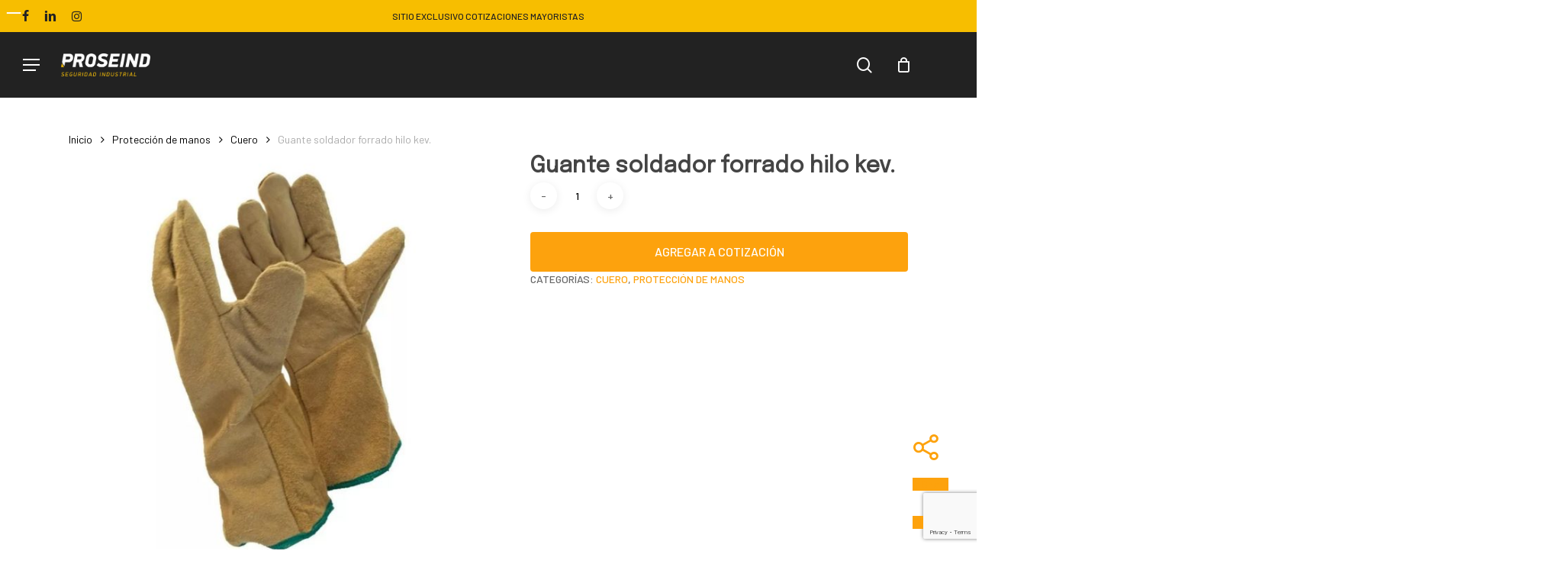

--- FILE ---
content_type: text/html; charset=UTF-8
request_url: https://www.proseind.com.ar/producto/guante-soldador-forrado-hilo-kev/
body_size: 131175
content:
<!doctype html>
<html lang="es-AR" class="no-js">
<head>
	<meta charset="UTF-8">
	<meta name="viewport" content="width=device-width, initial-scale=1, maximum-scale=1, user-scalable=0" /><meta name='robots' content='index, follow, max-image-preview:large, max-snippet:-1, max-video-preview:-1' />

<!-- Google Tag Manager for WordPress by gtm4wp.com -->
<script data-cfasync="false" data-pagespeed-no-defer>
	var gtm4wp_datalayer_name = "dataLayer";
	var dataLayer = dataLayer || [];
</script>
<!-- End Google Tag Manager for WordPress by gtm4wp.com -->
	<!-- This site is optimized with the Yoast SEO plugin v26.8 - https://yoast.com/product/yoast-seo-wordpress/ -->
	<title>Guante soldador forrado hilo kev. - Proseind S.A</title>
	<link rel="canonical" href="https://www.proseind.com.ar/producto/guante-soldador-forrado-hilo-kev/" />
	<meta property="og:locale" content="es_ES" />
	<meta property="og:type" content="article" />
	<meta property="og:title" content="Guante soldador forrado hilo kev. - Proseind S.A" />
	<meta property="og:description" content="Referencias normativas: IRAM 3607 IRAM 3608. Equipo de protección personal que protege la mano o una parte de ella contra riesgos mecánicos. Usos Posibles Industria autopartista, metalúrgica y afines, en..." />
	<meta property="og:url" content="https://www.proseind.com.ar/producto/guante-soldador-forrado-hilo-kev/" />
	<meta property="og:site_name" content="Proseind S.A" />
	<meta property="article:modified_time" content="2024-02-01T13:15:56+00:00" />
	<meta property="og:image" content="https://www.proseind.com.ar/wp-content/uploads/2023/12/Guante-soldador-forrado-hilo-kev.jpg" />
	<meta property="og:image:width" content="1080" />
	<meta property="og:image:height" content="1080" />
	<meta property="og:image:type" content="image/jpeg" />
	<meta name="twitter:card" content="summary_large_image" />
	<meta name="twitter:label1" content="Tiempo de lectura" />
	<meta name="twitter:data1" content="1 minuto" />
	<script type="application/ld+json" class="yoast-schema-graph">{"@context":"https://schema.org","@graph":[{"@type":"WebPage","@id":"https://www.proseind.com.ar/producto/guante-soldador-forrado-hilo-kev/","url":"https://www.proseind.com.ar/producto/guante-soldador-forrado-hilo-kev/","name":"Guante soldador forrado hilo kev. - Proseind S.A","isPartOf":{"@id":"https://www.proseind.com.ar/#website"},"primaryImageOfPage":{"@id":"https://www.proseind.com.ar/producto/guante-soldador-forrado-hilo-kev/#primaryimage"},"image":{"@id":"https://www.proseind.com.ar/producto/guante-soldador-forrado-hilo-kev/#primaryimage"},"thumbnailUrl":"https://www.proseind.com.ar/wp-content/uploads/2023/12/Guante-soldador-forrado-hilo-kev.jpg","datePublished":"2023-06-12T12:27:31+00:00","dateModified":"2024-02-01T13:15:56+00:00","breadcrumb":{"@id":"https://www.proseind.com.ar/producto/guante-soldador-forrado-hilo-kev/#breadcrumb"},"inLanguage":"es-AR","potentialAction":[{"@type":"ReadAction","target":["https://www.proseind.com.ar/producto/guante-soldador-forrado-hilo-kev/"]}]},{"@type":"ImageObject","inLanguage":"es-AR","@id":"https://www.proseind.com.ar/producto/guante-soldador-forrado-hilo-kev/#primaryimage","url":"https://www.proseind.com.ar/wp-content/uploads/2023/12/Guante-soldador-forrado-hilo-kev.jpg","contentUrl":"https://www.proseind.com.ar/wp-content/uploads/2023/12/Guante-soldador-forrado-hilo-kev.jpg","width":1080,"height":1080},{"@type":"BreadcrumbList","@id":"https://www.proseind.com.ar/producto/guante-soldador-forrado-hilo-kev/#breadcrumb","itemListElement":[{"@type":"ListItem","position":1,"name":"Inicio","item":"https://www.proseind.com.ar/"},{"@type":"ListItem","position":2,"name":"Tienda","item":"https://www.proseind.com.ar/tienda/"},{"@type":"ListItem","position":3,"name":"Guante soldador forrado hilo kev."}]},{"@type":"WebSite","@id":"https://www.proseind.com.ar/#website","url":"https://www.proseind.com.ar/","name":"Proseind S.A","description":"Líderes en seguridad industrial","publisher":{"@id":"https://www.proseind.com.ar/#organization"},"potentialAction":[{"@type":"SearchAction","target":{"@type":"EntryPoint","urlTemplate":"https://www.proseind.com.ar/?s={search_term_string}"},"query-input":{"@type":"PropertyValueSpecification","valueRequired":true,"valueName":"search_term_string"}}],"inLanguage":"es-AR"},{"@type":"Organization","@id":"https://www.proseind.com.ar/#organization","name":"Proseind S.A","url":"https://www.proseind.com.ar/","logo":{"@type":"ImageObject","inLanguage":"es-AR","@id":"https://www.proseind.com.ar/#/schema/logo/image/","url":"https://www.proseind.com.ar/wp-content/uploads/2023/03/brand_light2X.png","contentUrl":"https://www.proseind.com.ar/wp-content/uploads/2023/03/brand_light2X.png","width":600,"height":154,"caption":"Proseind S.A"},"image":{"@id":"https://www.proseind.com.ar/#/schema/logo/image/"}}]}</script>
	<!-- / Yoast SEO plugin. -->


<link rel='dns-prefetch' href='//fonts.googleapis.com' />
<link rel="alternate" type="application/rss+xml" title="Proseind S.A &raquo; Feed" href="https://www.proseind.com.ar/feed/" />
<link rel="alternate" type="application/rss+xml" title="Proseind S.A &raquo; RSS de los comentarios" href="https://www.proseind.com.ar/comments/feed/" />
<link rel="alternate" title="oEmbed (JSON)" type="application/json+oembed" href="https://www.proseind.com.ar/wp-json/oembed/1.0/embed?url=https%3A%2F%2Fwww.proseind.com.ar%2Fproducto%2Fguante-soldador-forrado-hilo-kev%2F" />
<link rel="alternate" title="oEmbed (XML)" type="text/xml+oembed" href="https://www.proseind.com.ar/wp-json/oembed/1.0/embed?url=https%3A%2F%2Fwww.proseind.com.ar%2Fproducto%2Fguante-soldador-forrado-hilo-kev%2F&#038;format=xml" />
<style id='wp-img-auto-sizes-contain-inline-css' type='text/css'>
img:is([sizes=auto i],[sizes^="auto," i]){contain-intrinsic-size:3000px 1500px}
/*# sourceURL=wp-img-auto-sizes-contain-inline-css */
</style>
<style id='wp-emoji-styles-inline-css' type='text/css'>

	img.wp-smiley, img.emoji {
		display: inline !important;
		border: none !important;
		box-shadow: none !important;
		height: 1em !important;
		width: 1em !important;
		margin: 0 0.07em !important;
		vertical-align: -0.1em !important;
		background: none !important;
		padding: 0 !important;
	}
/*# sourceURL=wp-emoji-styles-inline-css */
</style>
<style id='wp-block-library-inline-css' type='text/css'>
:root{--wp-block-synced-color:#7a00df;--wp-block-synced-color--rgb:122,0,223;--wp-bound-block-color:var(--wp-block-synced-color);--wp-editor-canvas-background:#ddd;--wp-admin-theme-color:#007cba;--wp-admin-theme-color--rgb:0,124,186;--wp-admin-theme-color-darker-10:#006ba1;--wp-admin-theme-color-darker-10--rgb:0,107,160.5;--wp-admin-theme-color-darker-20:#005a87;--wp-admin-theme-color-darker-20--rgb:0,90,135;--wp-admin-border-width-focus:2px}@media (min-resolution:192dpi){:root{--wp-admin-border-width-focus:1.5px}}.wp-element-button{cursor:pointer}:root .has-very-light-gray-background-color{background-color:#eee}:root .has-very-dark-gray-background-color{background-color:#313131}:root .has-very-light-gray-color{color:#eee}:root .has-very-dark-gray-color{color:#313131}:root .has-vivid-green-cyan-to-vivid-cyan-blue-gradient-background{background:linear-gradient(135deg,#00d084,#0693e3)}:root .has-purple-crush-gradient-background{background:linear-gradient(135deg,#34e2e4,#4721fb 50%,#ab1dfe)}:root .has-hazy-dawn-gradient-background{background:linear-gradient(135deg,#faaca8,#dad0ec)}:root .has-subdued-olive-gradient-background{background:linear-gradient(135deg,#fafae1,#67a671)}:root .has-atomic-cream-gradient-background{background:linear-gradient(135deg,#fdd79a,#004a59)}:root .has-nightshade-gradient-background{background:linear-gradient(135deg,#330968,#31cdcf)}:root .has-midnight-gradient-background{background:linear-gradient(135deg,#020381,#2874fc)}:root{--wp--preset--font-size--normal:16px;--wp--preset--font-size--huge:42px}.has-regular-font-size{font-size:1em}.has-larger-font-size{font-size:2.625em}.has-normal-font-size{font-size:var(--wp--preset--font-size--normal)}.has-huge-font-size{font-size:var(--wp--preset--font-size--huge)}.has-text-align-center{text-align:center}.has-text-align-left{text-align:left}.has-text-align-right{text-align:right}.has-fit-text{white-space:nowrap!important}#end-resizable-editor-section{display:none}.aligncenter{clear:both}.items-justified-left{justify-content:flex-start}.items-justified-center{justify-content:center}.items-justified-right{justify-content:flex-end}.items-justified-space-between{justify-content:space-between}.screen-reader-text{border:0;clip-path:inset(50%);height:1px;margin:-1px;overflow:hidden;padding:0;position:absolute;width:1px;word-wrap:normal!important}.screen-reader-text:focus{background-color:#ddd;clip-path:none;color:#444;display:block;font-size:1em;height:auto;left:5px;line-height:normal;padding:15px 23px 14px;text-decoration:none;top:5px;width:auto;z-index:100000}html :where(.has-border-color){border-style:solid}html :where([style*=border-top-color]){border-top-style:solid}html :where([style*=border-right-color]){border-right-style:solid}html :where([style*=border-bottom-color]){border-bottom-style:solid}html :where([style*=border-left-color]){border-left-style:solid}html :where([style*=border-width]){border-style:solid}html :where([style*=border-top-width]){border-top-style:solid}html :where([style*=border-right-width]){border-right-style:solid}html :where([style*=border-bottom-width]){border-bottom-style:solid}html :where([style*=border-left-width]){border-left-style:solid}html :where(img[class*=wp-image-]){height:auto;max-width:100%}:where(figure){margin:0 0 1em}html :where(.is-position-sticky){--wp-admin--admin-bar--position-offset:var(--wp-admin--admin-bar--height,0px)}@media screen and (max-width:600px){html :where(.is-position-sticky){--wp-admin--admin-bar--position-offset:0px}}

/*# sourceURL=wp-block-library-inline-css */
</style><link rel='stylesheet' id='wc-blocks-style-css' href='https://www.proseind.com.ar/wp-content/plugins/woocommerce/assets/client/blocks/wc-blocks.css?ver=wc-10.4.3' type='text/css' media='all' />
<style id='global-styles-inline-css' type='text/css'>
:root{--wp--preset--aspect-ratio--square: 1;--wp--preset--aspect-ratio--4-3: 4/3;--wp--preset--aspect-ratio--3-4: 3/4;--wp--preset--aspect-ratio--3-2: 3/2;--wp--preset--aspect-ratio--2-3: 2/3;--wp--preset--aspect-ratio--16-9: 16/9;--wp--preset--aspect-ratio--9-16: 9/16;--wp--preset--color--black: #000000;--wp--preset--color--cyan-bluish-gray: #abb8c3;--wp--preset--color--white: #ffffff;--wp--preset--color--pale-pink: #f78da7;--wp--preset--color--vivid-red: #cf2e2e;--wp--preset--color--luminous-vivid-orange: #ff6900;--wp--preset--color--luminous-vivid-amber: #fcb900;--wp--preset--color--light-green-cyan: #7bdcb5;--wp--preset--color--vivid-green-cyan: #00d084;--wp--preset--color--pale-cyan-blue: #8ed1fc;--wp--preset--color--vivid-cyan-blue: #0693e3;--wp--preset--color--vivid-purple: #9b51e0;--wp--preset--gradient--vivid-cyan-blue-to-vivid-purple: linear-gradient(135deg,rgb(6,147,227) 0%,rgb(155,81,224) 100%);--wp--preset--gradient--light-green-cyan-to-vivid-green-cyan: linear-gradient(135deg,rgb(122,220,180) 0%,rgb(0,208,130) 100%);--wp--preset--gradient--luminous-vivid-amber-to-luminous-vivid-orange: linear-gradient(135deg,rgb(252,185,0) 0%,rgb(255,105,0) 100%);--wp--preset--gradient--luminous-vivid-orange-to-vivid-red: linear-gradient(135deg,rgb(255,105,0) 0%,rgb(207,46,46) 100%);--wp--preset--gradient--very-light-gray-to-cyan-bluish-gray: linear-gradient(135deg,rgb(238,238,238) 0%,rgb(169,184,195) 100%);--wp--preset--gradient--cool-to-warm-spectrum: linear-gradient(135deg,rgb(74,234,220) 0%,rgb(151,120,209) 20%,rgb(207,42,186) 40%,rgb(238,44,130) 60%,rgb(251,105,98) 80%,rgb(254,248,76) 100%);--wp--preset--gradient--blush-light-purple: linear-gradient(135deg,rgb(255,206,236) 0%,rgb(152,150,240) 100%);--wp--preset--gradient--blush-bordeaux: linear-gradient(135deg,rgb(254,205,165) 0%,rgb(254,45,45) 50%,rgb(107,0,62) 100%);--wp--preset--gradient--luminous-dusk: linear-gradient(135deg,rgb(255,203,112) 0%,rgb(199,81,192) 50%,rgb(65,88,208) 100%);--wp--preset--gradient--pale-ocean: linear-gradient(135deg,rgb(255,245,203) 0%,rgb(182,227,212) 50%,rgb(51,167,181) 100%);--wp--preset--gradient--electric-grass: linear-gradient(135deg,rgb(202,248,128) 0%,rgb(113,206,126) 100%);--wp--preset--gradient--midnight: linear-gradient(135deg,rgb(2,3,129) 0%,rgb(40,116,252) 100%);--wp--preset--font-size--small: 13px;--wp--preset--font-size--medium: 20px;--wp--preset--font-size--large: 36px;--wp--preset--font-size--x-large: 42px;--wp--preset--spacing--20: 0.44rem;--wp--preset--spacing--30: 0.67rem;--wp--preset--spacing--40: 1rem;--wp--preset--spacing--50: 1.5rem;--wp--preset--spacing--60: 2.25rem;--wp--preset--spacing--70: 3.38rem;--wp--preset--spacing--80: 5.06rem;--wp--preset--shadow--natural: 6px 6px 9px rgba(0, 0, 0, 0.2);--wp--preset--shadow--deep: 12px 12px 50px rgba(0, 0, 0, 0.4);--wp--preset--shadow--sharp: 6px 6px 0px rgba(0, 0, 0, 0.2);--wp--preset--shadow--outlined: 6px 6px 0px -3px rgb(255, 255, 255), 6px 6px rgb(0, 0, 0);--wp--preset--shadow--crisp: 6px 6px 0px rgb(0, 0, 0);}:root { --wp--style--global--content-size: 1300px;--wp--style--global--wide-size: 1300px; }:where(body) { margin: 0; }.wp-site-blocks > .alignleft { float: left; margin-right: 2em; }.wp-site-blocks > .alignright { float: right; margin-left: 2em; }.wp-site-blocks > .aligncenter { justify-content: center; margin-left: auto; margin-right: auto; }:where(.is-layout-flex){gap: 0.5em;}:where(.is-layout-grid){gap: 0.5em;}.is-layout-flow > .alignleft{float: left;margin-inline-start: 0;margin-inline-end: 2em;}.is-layout-flow > .alignright{float: right;margin-inline-start: 2em;margin-inline-end: 0;}.is-layout-flow > .aligncenter{margin-left: auto !important;margin-right: auto !important;}.is-layout-constrained > .alignleft{float: left;margin-inline-start: 0;margin-inline-end: 2em;}.is-layout-constrained > .alignright{float: right;margin-inline-start: 2em;margin-inline-end: 0;}.is-layout-constrained > .aligncenter{margin-left: auto !important;margin-right: auto !important;}.is-layout-constrained > :where(:not(.alignleft):not(.alignright):not(.alignfull)){max-width: var(--wp--style--global--content-size);margin-left: auto !important;margin-right: auto !important;}.is-layout-constrained > .alignwide{max-width: var(--wp--style--global--wide-size);}body .is-layout-flex{display: flex;}.is-layout-flex{flex-wrap: wrap;align-items: center;}.is-layout-flex > :is(*, div){margin: 0;}body .is-layout-grid{display: grid;}.is-layout-grid > :is(*, div){margin: 0;}body{padding-top: 0px;padding-right: 0px;padding-bottom: 0px;padding-left: 0px;}:root :where(.wp-element-button, .wp-block-button__link){background-color: #32373c;border-width: 0;color: #fff;font-family: inherit;font-size: inherit;font-style: inherit;font-weight: inherit;letter-spacing: inherit;line-height: inherit;padding-top: calc(0.667em + 2px);padding-right: calc(1.333em + 2px);padding-bottom: calc(0.667em + 2px);padding-left: calc(1.333em + 2px);text-decoration: none;text-transform: inherit;}.has-black-color{color: var(--wp--preset--color--black) !important;}.has-cyan-bluish-gray-color{color: var(--wp--preset--color--cyan-bluish-gray) !important;}.has-white-color{color: var(--wp--preset--color--white) !important;}.has-pale-pink-color{color: var(--wp--preset--color--pale-pink) !important;}.has-vivid-red-color{color: var(--wp--preset--color--vivid-red) !important;}.has-luminous-vivid-orange-color{color: var(--wp--preset--color--luminous-vivid-orange) !important;}.has-luminous-vivid-amber-color{color: var(--wp--preset--color--luminous-vivid-amber) !important;}.has-light-green-cyan-color{color: var(--wp--preset--color--light-green-cyan) !important;}.has-vivid-green-cyan-color{color: var(--wp--preset--color--vivid-green-cyan) !important;}.has-pale-cyan-blue-color{color: var(--wp--preset--color--pale-cyan-blue) !important;}.has-vivid-cyan-blue-color{color: var(--wp--preset--color--vivid-cyan-blue) !important;}.has-vivid-purple-color{color: var(--wp--preset--color--vivid-purple) !important;}.has-black-background-color{background-color: var(--wp--preset--color--black) !important;}.has-cyan-bluish-gray-background-color{background-color: var(--wp--preset--color--cyan-bluish-gray) !important;}.has-white-background-color{background-color: var(--wp--preset--color--white) !important;}.has-pale-pink-background-color{background-color: var(--wp--preset--color--pale-pink) !important;}.has-vivid-red-background-color{background-color: var(--wp--preset--color--vivid-red) !important;}.has-luminous-vivid-orange-background-color{background-color: var(--wp--preset--color--luminous-vivid-orange) !important;}.has-luminous-vivid-amber-background-color{background-color: var(--wp--preset--color--luminous-vivid-amber) !important;}.has-light-green-cyan-background-color{background-color: var(--wp--preset--color--light-green-cyan) !important;}.has-vivid-green-cyan-background-color{background-color: var(--wp--preset--color--vivid-green-cyan) !important;}.has-pale-cyan-blue-background-color{background-color: var(--wp--preset--color--pale-cyan-blue) !important;}.has-vivid-cyan-blue-background-color{background-color: var(--wp--preset--color--vivid-cyan-blue) !important;}.has-vivid-purple-background-color{background-color: var(--wp--preset--color--vivid-purple) !important;}.has-black-border-color{border-color: var(--wp--preset--color--black) !important;}.has-cyan-bluish-gray-border-color{border-color: var(--wp--preset--color--cyan-bluish-gray) !important;}.has-white-border-color{border-color: var(--wp--preset--color--white) !important;}.has-pale-pink-border-color{border-color: var(--wp--preset--color--pale-pink) !important;}.has-vivid-red-border-color{border-color: var(--wp--preset--color--vivid-red) !important;}.has-luminous-vivid-orange-border-color{border-color: var(--wp--preset--color--luminous-vivid-orange) !important;}.has-luminous-vivid-amber-border-color{border-color: var(--wp--preset--color--luminous-vivid-amber) !important;}.has-light-green-cyan-border-color{border-color: var(--wp--preset--color--light-green-cyan) !important;}.has-vivid-green-cyan-border-color{border-color: var(--wp--preset--color--vivid-green-cyan) !important;}.has-pale-cyan-blue-border-color{border-color: var(--wp--preset--color--pale-cyan-blue) !important;}.has-vivid-cyan-blue-border-color{border-color: var(--wp--preset--color--vivid-cyan-blue) !important;}.has-vivid-purple-border-color{border-color: var(--wp--preset--color--vivid-purple) !important;}.has-vivid-cyan-blue-to-vivid-purple-gradient-background{background: var(--wp--preset--gradient--vivid-cyan-blue-to-vivid-purple) !important;}.has-light-green-cyan-to-vivid-green-cyan-gradient-background{background: var(--wp--preset--gradient--light-green-cyan-to-vivid-green-cyan) !important;}.has-luminous-vivid-amber-to-luminous-vivid-orange-gradient-background{background: var(--wp--preset--gradient--luminous-vivid-amber-to-luminous-vivid-orange) !important;}.has-luminous-vivid-orange-to-vivid-red-gradient-background{background: var(--wp--preset--gradient--luminous-vivid-orange-to-vivid-red) !important;}.has-very-light-gray-to-cyan-bluish-gray-gradient-background{background: var(--wp--preset--gradient--very-light-gray-to-cyan-bluish-gray) !important;}.has-cool-to-warm-spectrum-gradient-background{background: var(--wp--preset--gradient--cool-to-warm-spectrum) !important;}.has-blush-light-purple-gradient-background{background: var(--wp--preset--gradient--blush-light-purple) !important;}.has-blush-bordeaux-gradient-background{background: var(--wp--preset--gradient--blush-bordeaux) !important;}.has-luminous-dusk-gradient-background{background: var(--wp--preset--gradient--luminous-dusk) !important;}.has-pale-ocean-gradient-background{background: var(--wp--preset--gradient--pale-ocean) !important;}.has-electric-grass-gradient-background{background: var(--wp--preset--gradient--electric-grass) !important;}.has-midnight-gradient-background{background: var(--wp--preset--gradient--midnight) !important;}.has-small-font-size{font-size: var(--wp--preset--font-size--small) !important;}.has-medium-font-size{font-size: var(--wp--preset--font-size--medium) !important;}.has-large-font-size{font-size: var(--wp--preset--font-size--large) !important;}.has-x-large-font-size{font-size: var(--wp--preset--font-size--x-large) !important;}
/*# sourceURL=global-styles-inline-css */
</style>

<link rel='stylesheet' id='contact-form-7-css' href='https://www.proseind.com.ar/wp-content/plugins/contact-form-7/includes/css/styles.css?ver=6.1.4' type='text/css' media='all' />
<link rel='stylesheet' id='salient-social-css' href='https://www.proseind.com.ar/wp-content/plugins/salient-social/css/style.css?ver=1.2.6' type='text/css' media='all' />
<style id='salient-social-inline-css' type='text/css'>

  .sharing-default-minimal .nectar-love.loved,
  body .nectar-social[data-color-override="override"].fixed > a:before, 
  body .nectar-social[data-color-override="override"].fixed .nectar-social-inner a,
  .sharing-default-minimal .nectar-social[data-color-override="override"] .nectar-social-inner a:hover,
  .nectar-social.vertical[data-color-override="override"] .nectar-social-inner a:hover {
    background-color: #fda20d;
  }
  .nectar-social.hover .nectar-love.loved,
  .nectar-social.hover > .nectar-love-button a:hover,
  .nectar-social[data-color-override="override"].hover > div a:hover,
  #single-below-header .nectar-social[data-color-override="override"].hover > div a:hover,
  .nectar-social[data-color-override="override"].hover .share-btn:hover,
  .sharing-default-minimal .nectar-social[data-color-override="override"] .nectar-social-inner a {
    border-color: #fda20d;
  }
  #single-below-header .nectar-social.hover .nectar-love.loved i,
  #single-below-header .nectar-social.hover[data-color-override="override"] a:hover,
  #single-below-header .nectar-social.hover[data-color-override="override"] a:hover i,
  #single-below-header .nectar-social.hover .nectar-love-button a:hover i,
  .nectar-love:hover i,
  .hover .nectar-love:hover .total_loves,
  .nectar-love.loved i,
  .nectar-social.hover .nectar-love.loved .total_loves,
  .nectar-social.hover .share-btn:hover, 
  .nectar-social[data-color-override="override"].hover .nectar-social-inner a:hover,
  .nectar-social[data-color-override="override"].hover > div:hover span,
  .sharing-default-minimal .nectar-social[data-color-override="override"] .nectar-social-inner a:not(:hover) i,
  .sharing-default-minimal .nectar-social[data-color-override="override"] .nectar-social-inner a:not(:hover) {
    color: #fda20d;
  }
/*# sourceURL=salient-social-inline-css */
</style>
<link rel='stylesheet' id='woocommerce-catalog-mode-css' href='https://www.proseind.com.ar/wp-content/plugins/woocommerce-catalog-mode/public/css/woocommerce-catalog-mode-public.css?ver=1.8.10' type='text/css' media='all' />
<link rel='stylesheet' id='photoswipe-css' href='https://www.proseind.com.ar/wp-content/plugins/woocommerce/assets/css/photoswipe/photoswipe.min.css?ver=10.4.3' type='text/css' media='all' />
<link rel='stylesheet' id='photoswipe-default-skin-css' href='https://www.proseind.com.ar/wp-content/plugins/woocommerce/assets/css/photoswipe/default-skin/default-skin.min.css?ver=10.4.3' type='text/css' media='all' />
<link rel='stylesheet' id='woocommerce-layout-css' href='https://www.proseind.com.ar/wp-content/plugins/woocommerce/assets/css/woocommerce-layout.css?ver=10.4.3' type='text/css' media='all' />
<link rel='stylesheet' id='woocommerce-smallscreen-css' href='https://www.proseind.com.ar/wp-content/plugins/woocommerce/assets/css/woocommerce-smallscreen.css?ver=10.4.3' type='text/css' media='only screen and (max-width: 768px)' />
<link rel='stylesheet' id='woocommerce-general-css' href='https://www.proseind.com.ar/wp-content/plugins/woocommerce/assets/css/woocommerce.css?ver=10.4.3' type='text/css' media='all' />
<style id='woocommerce-inline-inline-css' type='text/css'>
.woocommerce form .form-row .required { visibility: visible; }
/*# sourceURL=woocommerce-inline-inline-css */
</style>
<link rel='stylesheet' id='wpcf7-redirect-script-frontend-css' href='https://www.proseind.com.ar/wp-content/plugins/wpcf7-redirect/build/assets/frontend-script.css?ver=2c532d7e2be36f6af233' type='text/css' media='all' />
<link rel='stylesheet' id='iksm-public-style-css' href='https://www.proseind.com.ar/wp-content/plugins/iks-menu/assets/css/public.css?ver=1.12.7' type='text/css' media='all' />
<link rel='stylesheet' id='font-awesome-css' href='https://www.proseind.com.ar/wp-content/themes/salient/css/font-awesome-legacy.min.css?ver=4.7.1' type='text/css' media='all' />
<link rel='stylesheet' id='salient-grid-system-css' href='https://www.proseind.com.ar/wp-content/themes/salient/css/build/grid-system.css?ver=18.0.1' type='text/css' media='all' />
<link rel='stylesheet' id='main-styles-css' href='https://www.proseind.com.ar/wp-content/themes/salient/css/build/style.css?ver=18.0.1' type='text/css' media='all' />
<style id='main-styles-inline-css' type='text/css'>
html:not(.page-trans-loaded) { background-color: #ffffff; }
/*# sourceURL=main-styles-inline-css */
</style>
<link rel='stylesheet' id='nectar-header-layout-left-aligned-css' href='https://www.proseind.com.ar/wp-content/themes/salient/css/build/header/header-layout-menu-left-aligned.css?ver=18.0.1' type='text/css' media='all' />
<link rel='stylesheet' id='nectar-header-secondary-nav-css' href='https://www.proseind.com.ar/wp-content/themes/salient/css/build/header/header-secondary-nav.css?ver=18.0.1' type='text/css' media='all' />
<link rel='stylesheet' id='nectar-element-recent-posts-css' href='https://www.proseind.com.ar/wp-content/themes/salient/css/build/elements/element-recent-posts.css?ver=18.0.1' type='text/css' media='all' />
<link rel='stylesheet' id='nectar-cf7-css' href='https://www.proseind.com.ar/wp-content/themes/salient/css/build/third-party/cf7.css?ver=18.0.1' type='text/css' media='all' />
<link rel='stylesheet' id='nectar-wpforms-css' href='https://www.proseind.com.ar/wp-content/themes/salient/css/build/third-party/wpforms.css?ver=18.0.1' type='text/css' media='all' />
<link rel='stylesheet' id='nectar_default_font_open_sans-css' href='https://fonts.googleapis.com/css?family=Open+Sans%3A300%2C400%2C600%2C700&#038;subset=latin%2Clatin-ext' type='text/css' media='all' />
<link rel='stylesheet' id='nectar-blog-masonry-core-css' href='https://www.proseind.com.ar/wp-content/themes/salient/css/build/blog/masonry-core.css?ver=18.0.1' type='text/css' media='all' />
<link rel='stylesheet' id='nectar-blog-masonry-classic-enhanced-css' href='https://www.proseind.com.ar/wp-content/themes/salient/css/build/blog/masonry-classic-enhanced.css?ver=18.0.1' type='text/css' media='all' />
<link rel='stylesheet' id='responsive-css' href='https://www.proseind.com.ar/wp-content/themes/salient/css/build/responsive.css?ver=18.0.1' type='text/css' media='all' />
<link rel='stylesheet' id='nectar-product-style-minimal-css' href='https://www.proseind.com.ar/wp-content/themes/salient/css/build/third-party/woocommerce/product-style-minimal.css?ver=18.0.1' type='text/css' media='all' />
<link rel='stylesheet' id='woocommerce-css' href='https://www.proseind.com.ar/wp-content/themes/salient/css/build/woocommerce.css?ver=18.0.1' type='text/css' media='all' />
<link rel='stylesheet' id='nectar-woocommerce-single-css' href='https://www.proseind.com.ar/wp-content/themes/salient/css/build/third-party/woocommerce/product-single.css?ver=18.0.1' type='text/css' media='all' />
<link rel='stylesheet' id='skin-material-css' href='https://www.proseind.com.ar/wp-content/themes/salient/css/build/skin-material.css?ver=18.0.1' type='text/css' media='all' />
<link rel='stylesheet' id='salient-wp-menu-dynamic-css' href='https://www.proseind.com.ar/wp-content/uploads/salient/menu-dynamic.css?ver=15774' type='text/css' media='all' />
<link rel='stylesheet' id='dynamic-css-css' href='https://www.proseind.com.ar/wp-content/uploads/salient/salient-dynamic-styles.css?ver=59862' type='text/css' media='all' />
<style id='dynamic-css-inline-css' type='text/css'>
#header-space{background-color:#ffffff}@media only screen and (min-width:1000px){body #ajax-content-wrap.no-scroll{min-height:calc(100vh - 128px);height:calc(100vh - 128px)!important;}}@media only screen and (min-width:1000px){#page-header-wrap.fullscreen-header,#page-header-wrap.fullscreen-header #page-header-bg,html:not(.nectar-box-roll-loaded) .nectar-box-roll > #page-header-bg.fullscreen-header,.nectar_fullscreen_zoom_recent_projects,#nectar_fullscreen_rows:not(.afterLoaded) > div{height:calc(100vh - 127px);}.wpb_row.vc_row-o-full-height.top-level,.wpb_row.vc_row-o-full-height.top-level > .col.span_12{min-height:calc(100vh - 127px);}html:not(.nectar-box-roll-loaded) .nectar-box-roll > #page-header-bg.fullscreen-header{top:128px;}.nectar-slider-wrap[data-fullscreen="true"]:not(.loaded),.nectar-slider-wrap[data-fullscreen="true"]:not(.loaded) .swiper-container{height:calc(100vh - 126px)!important;}.admin-bar .nectar-slider-wrap[data-fullscreen="true"]:not(.loaded),.admin-bar .nectar-slider-wrap[data-fullscreen="true"]:not(.loaded) .swiper-container{height:calc(100vh - 126px - 32px)!important;}}.admin-bar[class*="page-template-template-no-header"] .wpb_row.vc_row-o-full-height.top-level,.admin-bar[class*="page-template-template-no-header"] .wpb_row.vc_row-o-full-height.top-level > .col.span_12{min-height:calc(100vh - 32px);}body[class*="page-template-template-no-header"] .wpb_row.vc_row-o-full-height.top-level,body[class*="page-template-template-no-header"] .wpb_row.vc_row-o-full-height.top-level > .col.span_12{min-height:100vh;}@media only screen and (max-width:999px){.using-mobile-browser #nectar_fullscreen_rows:not(.afterLoaded):not([data-mobile-disable="on"]) > div{height:calc(100vh - 101px);}.using-mobile-browser .wpb_row.vc_row-o-full-height.top-level,.using-mobile-browser .wpb_row.vc_row-o-full-height.top-level > .col.span_12,[data-permanent-transparent="1"].using-mobile-browser .wpb_row.vc_row-o-full-height.top-level,[data-permanent-transparent="1"].using-mobile-browser .wpb_row.vc_row-o-full-height.top-level > .col.span_12{min-height:calc(100vh - 101px);}html:not(.nectar-box-roll-loaded) .nectar-box-roll > #page-header-bg.fullscreen-header,.nectar_fullscreen_zoom_recent_projects,.nectar-slider-wrap[data-fullscreen="true"]:not(.loaded),.nectar-slider-wrap[data-fullscreen="true"]:not(.loaded) .swiper-container,#nectar_fullscreen_rows:not(.afterLoaded):not([data-mobile-disable="on"]) > div{height:calc(100vh - 48px);}.wpb_row.vc_row-o-full-height.top-level,.wpb_row.vc_row-o-full-height.top-level > .col.span_12{min-height:calc(100vh - 48px);}body[data-transparent-header="false"] #ajax-content-wrap.no-scroll{min-height:calc(100vh - 48px);height:calc(100vh - 48px);}}.post-type-archive-product.woocommerce .container-wrap,.tax-product_cat.woocommerce .container-wrap{background-color:#ffffff;}.woocommerce.single-product #single-meta{position:relative!important;top:0!important;margin:0;left:8px;height:auto;}.woocommerce.single-product #single-meta:after{display:block;content:" ";clear:both;height:1px;}.woocommerce ul.products li.product.material,.woocommerce-page ul.products li.product.material{background-color:#ffffff;}.woocommerce ul.products li.product.minimal .product-wrap,.woocommerce ul.products li.product.minimal .background-color-expand,.woocommerce-page ul.products li.product.minimal .product-wrap,.woocommerce-page ul.products li.product.minimal .background-color-expand{background-color:#ffffff;}.screen-reader-text,.nectar-skip-to-content:not(:focus){border:0;clip:rect(1px,1px,1px,1px);clip-path:inset(50%);height:1px;margin:-1px;overflow:hidden;padding:0;position:absolute!important;width:1px;word-wrap:normal!important;}.row .col img:not([srcset]){width:auto;}.row .col img.img-with-animation.nectar-lazy:not([srcset]){width:100%;}
/***ajuste botón consultar por este producto*/
.ht-ctc-style-8.ctc-analytics span {
    width: auto !important;
    padding: 0px !important;
    
}

@media (max-width: 700px) {
 .ht-ctc-style-8.ctc-analytics span {
    font-size:14px;
}
}

/***************************************/

.iksm-90 .iksm-term__text {
    flex: unset;
    text-transform: uppercase;
}

.region h2 {
    color: #f7be00;
    font-size: 12px !Important;
    font-weight: bold;
    letter-spacing: 1.5px;
    height: 23px;
    margin-left: -3px;
}

.footer_data h2 {
font-weight: 700;	
font-size:14px !important;
color:#FFF !IMPORTANT;
letter-spacing:0.2px;
margin:-3px !important;		
}

.footer_data p {padding-bottom:0px!important}

.footer_data i {color:  #f7be00 !important; margin-right:10px}

.footer_phone {font-size:14px; letter-spacing:0.5px;}

.footer_phone.correc {margin-bottom:15px !important}

.footer_data.correc {margin-bottom:15px !important}

.logo_foot {width:150px}

#footer-outer #footer-widgets {
    border-bottom: none;
    padding: 0 20px;
}

.footer_cert {font-size:16px; letter-spacing:0.5px;}

.foot_divider {height:62px}

.foot_divider_two {height:90px}

.iso_brand {width:115px; margin-top:20px; opacity:0.6;}

.cart_totals {display:none}

.afip {float:right;
width:60px; height:auto;}

.snd_foot {
    width: 200px ;
    margin: 0 auto;
}

@media (max-width: 600px) {
	.afip {float:left;}
	.foot_divider {height:0px}
  .foot_divider_two {height:20px}
	.snd_foot {margin: 0;}
}

#footer-widgets .container .row .col.span_3.one-fourths.clear-both {margin-bottom: 5px !important;}

#menu-item-601 a span {font-size:15px; text-transform:uppercase; color:#f7be00; font-weight:500;}

#menu-item-658 a span {font-size:15px; text-transform:uppercase; color:#f7be00; font-weight:500;}

@media (max-width: 1000px) {
	.menu-item-368 {display:none}
}

#qlwapp.qlwapp-bottom-left, #qlwapp.qlwapp-bottom-right {
    top: auto;
    bottom: 30px;
	  right:14px;
}

#qlwapp.qlwapp-rounded.qlwapp-bubble .qlwapp-toggle {
    border-radius: 50%;
    width: 50px;
    height: 50px;
}

.nectar-social.fixed {
    position: fixed;
    right: 34px;
    bottom: 110px;
    height: 50px;
    width: 50px;
    line-height: 50px;
    z-index: 1000;
}

#search-outer .ui-widget-content li a, #search-outer .ui-widget-content i, #top .sf-menu li ul li a, body #header-outer .widget_shopping_cart .cart_list a, #header-secondary-outer ul ul li a, .woocommerce .cart-notification .item-name, .cart-outer .cart-notification, #header-outer #top .sf-menu li ul .sf-sub-indicator i, #header-outer .widget_shopping_cart .quantity, #header-outer:not([data-format="left-header"]) #top nav > ul > li:not(.megamenu) ul a, #header-outer .cart-notification .item-name, #header-outer #top nav > ul > .nectar-woo-cart .cart-outer .widget ul a:hover, #header-outer .cart-outer .total strong, #header-outer .cart-outer .total, #header-outer ul.product_list_widget li dl dd, #header-outer ul.product_list_widget li dl dt {
    color: #ffffff!important;
    font-family: BARLOW;
	  text-transform:uppercase;
}

.button.checkout.wc-forward.wp-element-button {display:none !important}

#header-outer .cart-outer .cart-notification {
background:#222222;
	border-radius:10px;
}

/*AJUSTE PARA RESULTADOS MOBILE*/
@media (max-width: 700px) {
#search-outer .products li.product.minimal {
    float: none !important;
    width: 100%;
	  margin-right: 0px;
} 
	.menu-item-769 {display:none !important;}
}

.nectar-slide-in-cart.style_slide_in_click .inner>.header [data-inherit-heading-family], .nectar-slide-in-cart.style_slide_in_click .inner>.header h4 {
    font-size: 17px;
    color: white;
}

/*Correcciones diseño mensajes*/
.woocommerce .woocommerce-error, .woocommerce .woocommerce-info, .woocommerce .woocommerce-message, .woocommerce-page .woocommerce-message {
    background-color: #333 !important;
    border-radius: 30px;
    padding: 15px 30px;
    font-size: 15px;
}

.nectar-quick-view-box .single_add_to_cart_button_wrap a, .woocommerce .woocommerce-info a, .woocommerce-message a, .woocommerce-tabs .full-width-content[data-tab-style=fullwidth] ul.tabs li a {
    position: relative;
    text-transform: uppercase;
    font-weight: 800;
    color: #f7be00;
}

body.material #header-secondary-outer .nectar-center-text {
    padding: 10px 0;
    font-size: 12px;
    text-align: center;
}




/*CART responsive*/
@media (max-width: 700px) {
.row .col h4, body h4, #slide-out-widget-area .nectar-ext-menu-item .inherit-h4, .nectar-slide-in-cart.style_slide_in_click .widget_shopping_cart .cart_list .product-meta a:not(.remove), .woocommerce-cart .product-name a, #ajax-content-wrap .nectar-inherit-h4, .archive.woocommerce .container-wrap > .main-content #sidebar > .header h4, .nectar-category-grid[data-style="mouse_follow_image"][data-h-tag="h4"] .content {
    font-size: 13.2px !important;
    line-height: 16.2px !important;
}
}

body .nectar-quick-view-box a.button.disabled, body .nectar-quick-view-box a.single_add_to_cart_button {
    padding: 16px 10px;
    color: white;
}

.nectar-quick-view-box .single_add_to_cart_button_wrap .nectar-full-product-link a, .nectar-quick-view-box .single_add_to_cart_button_wrap a.single_add_to_cart_button {

    color: black;
}

.cart .quantity input.qty, .woocommerce-mini-cart .quantity input.qty {

    color: lightgray;
}




/*********AJUSTE CART FINALIZAR COMPRA OUT*************/
.woocommerce-mini-cart__buttons.buttons .button.checkout.wc-forward {display:none;}
/*# sourceURL=dynamic-css-inline-css */
</style>
<link rel='stylesheet' id='salient-child-style-css' href='https://www.proseind.com.ar/wp-content/themes/salient-child/style.css?ver=18.0.1' type='text/css' media='all' />
<link rel='stylesheet' id='redux-google-fonts-salient_redux-css' href='https://fonts.googleapis.com/css?family=Barlow%3A500%2C400%7CEpilogue%3A200%2C400&#038;ver=6.9' type='text/css' media='all' />
<script type="text/template" id="tmpl-variation-template">
	<div class="woocommerce-variation-description">{{{ data.variation.variation_description }}}</div>
	<div class="woocommerce-variation-price">{{{ data.variation.price_html }}}</div>
	<div class="woocommerce-variation-availability">{{{ data.variation.availability_html }}}</div>
</script>
<script type="text/template" id="tmpl-unavailable-variation-template">
	<p role="alert">Lo sentimos, este producto no está disponible. Por favor, elegí otra combinación.</p>
</script>
<script type="text/javascript" src="https://www.proseind.com.ar/wp-includes/js/dist/hooks.min.js?ver=dd5603f07f9220ed27f1" id="wp-hooks-js"></script>
<script type="text/javascript" src="https://www.proseind.com.ar/wp-includes/js/jquery/jquery.min.js?ver=3.7.1" id="jquery-core-js"></script>
<script type="text/javascript" src="https://www.proseind.com.ar/wp-includes/js/jquery/jquery-migrate.min.js?ver=3.4.1" id="jquery-migrate-js"></script>
<script type="text/javascript" id="say-what-js-js-extra">
/* <![CDATA[ */
var say_what_data = {"replacements":{"salient-core|quick view|":"Vista R\u00e1pida","salient|Hit enter to search or ESC to close|":"Presione Enter para buscar o ESC para cerrar","salient-core|Hide Filters|":"Ocultar filtros","salient|add to cart|":"Agregar a cotizaci\u00f3n","woocommerce|Related products|":"Productos Relacionados","woocommerce|Showing|":"Mostrando","woocommerce|Sort by latest|":"M\u00e1s recientes","woocommerce|Sort by popularity|":"Ordenar por popularidad","woocommerce|Sort by price: low to high|":"Ordenar por precio: Menor a mayor","woocommerce|Sort by price: high to low|":"Ordenar por precio: Mayor a menor","woocommerce|No products in the cart.|":"Carrito vac\u00edo."}};
//# sourceURL=say-what-js-js-extra
/* ]]> */
</script>
<script type="text/javascript" src="https://www.proseind.com.ar/wp-content/plugins/say-what/assets/build/frontend.js?ver=fd31684c45e4d85aeb4e" id="say-what-js-js"></script>
<script type="text/javascript" src="https://www.proseind.com.ar/wp-content/plugins/woocommerce/assets/js/jquery-blockui/jquery.blockUI.min.js?ver=2.7.0-wc.10.4.3" id="wc-jquery-blockui-js" defer="defer" data-wp-strategy="defer"></script>
<script type="text/javascript" id="wc-add-to-cart-js-extra">
/* <![CDATA[ */
var wc_add_to_cart_params = {"ajax_url":"/wp-admin/admin-ajax.php","wc_ajax_url":"/?wc-ajax=%%endpoint%%","i18n_view_cart":"Ver carrito","cart_url":"https://www.proseind.com.ar/pedido_de_cotizacion/","is_cart":"","cart_redirect_after_add":"no"};
//# sourceURL=wc-add-to-cart-js-extra
/* ]]> */
</script>
<script type="text/javascript" src="https://www.proseind.com.ar/wp-content/plugins/woocommerce/assets/js/frontend/add-to-cart.min.js?ver=10.4.3" id="wc-add-to-cart-js" defer="defer" data-wp-strategy="defer"></script>
<script type="text/javascript" src="https://www.proseind.com.ar/wp-content/plugins/woocommerce/assets/js/zoom/jquery.zoom.min.js?ver=1.7.21-wc.10.4.3" id="wc-zoom-js" defer="defer" data-wp-strategy="defer"></script>
<script type="text/javascript" src="https://www.proseind.com.ar/wp-content/plugins/woocommerce/assets/js/photoswipe/photoswipe.min.js?ver=4.1.1-wc.10.4.3" id="wc-photoswipe-js" defer="defer" data-wp-strategy="defer"></script>
<script type="text/javascript" src="https://www.proseind.com.ar/wp-content/plugins/woocommerce/assets/js/photoswipe/photoswipe-ui-default.min.js?ver=4.1.1-wc.10.4.3" id="wc-photoswipe-ui-default-js" defer="defer" data-wp-strategy="defer"></script>
<script type="text/javascript" id="wc-single-product-js-extra">
/* <![CDATA[ */
var wc_single_product_params = {"i18n_required_rating_text":"Por favor selecciona una puntuaci\u00f3n","i18n_rating_options":["1 de 5 estrellas","2 de 5 estrellas","3 de 5 estrellas","4 de 5 estrellas","5 de 5 estrellas"],"i18n_product_gallery_trigger_text":"View full-screen image gallery","review_rating_required":"yes","flexslider":{"rtl":false,"animation":"slide","smoothHeight":true,"directionNav":false,"controlNav":"thumbnails","slideshow":false,"animationSpeed":500,"animationLoop":false,"allowOneSlide":false},"zoom_enabled":"1","zoom_options":[],"photoswipe_enabled":"1","photoswipe_options":{"shareEl":false,"closeOnScroll":false,"history":false,"hideAnimationDuration":0,"showAnimationDuration":0},"flexslider_enabled":""};
//# sourceURL=wc-single-product-js-extra
/* ]]> */
</script>
<script type="text/javascript" src="https://www.proseind.com.ar/wp-content/plugins/woocommerce/assets/js/frontend/single-product.min.js?ver=10.4.3" id="wc-single-product-js" defer="defer" data-wp-strategy="defer"></script>
<script type="text/javascript" src="https://www.proseind.com.ar/wp-content/plugins/woocommerce/assets/js/js-cookie/js.cookie.min.js?ver=2.1.4-wc.10.4.3" id="wc-js-cookie-js" defer="defer" data-wp-strategy="defer"></script>
<script type="text/javascript" id="woocommerce-js-extra">
/* <![CDATA[ */
var woocommerce_params = {"ajax_url":"/wp-admin/admin-ajax.php","wc_ajax_url":"/?wc-ajax=%%endpoint%%","i18n_password_show":"Mostrar contrase\u00f1a","i18n_password_hide":"Ocultar contrase\u00f1a"};
//# sourceURL=woocommerce-js-extra
/* ]]> */
</script>
<script type="text/javascript" src="https://www.proseind.com.ar/wp-content/plugins/woocommerce/assets/js/frontend/woocommerce.min.js?ver=10.4.3" id="woocommerce-js" defer="defer" data-wp-strategy="defer"></script>
<script type="text/javascript" src="https://www.proseind.com.ar/wp-content/plugins/iks-menu/assets/js/public.js?ver=1.12.7" id="iksm-public-script-js"></script>
<script type="text/javascript" src="https://www.proseind.com.ar/wp-content/plugins/iks-menu/assets/js/menu.js?ver=1.12.7" id="iksm-menu-script-js"></script>
<script type="text/javascript" src="https://www.proseind.com.ar/wp-includes/js/underscore.min.js?ver=1.13.7" id="underscore-js"></script>
<script type="text/javascript" id="wp-util-js-extra">
/* <![CDATA[ */
var _wpUtilSettings = {"ajax":{"url":"/wp-admin/admin-ajax.php"}};
//# sourceURL=wp-util-js-extra
/* ]]> */
</script>
<script type="text/javascript" src="https://www.proseind.com.ar/wp-includes/js/wp-util.min.js?ver=6.9" id="wp-util-js"></script>
<script type="text/javascript" id="wc-add-to-cart-variation-js-extra">
/* <![CDATA[ */
var wc_add_to_cart_variation_params = {"wc_ajax_url":"/?wc-ajax=%%endpoint%%","i18n_no_matching_variations_text":"Lo sentimos, no hay productos que igualen tu selecci\u00f3n. Por favor escoge una combinaci\u00f3n diferente.","i18n_make_a_selection_text":"Eleg\u00ed las opciones del producto antes de agregar este producto a tu carrito.","i18n_unavailable_text":"Lo sentimos, este producto no est\u00e1 disponible. Por favor, eleg\u00ed otra combinaci\u00f3n.","i18n_reset_alert_text":"Your selection has been reset. Please select some product options before adding this product to your cart."};
//# sourceURL=wc-add-to-cart-variation-js-extra
/* ]]> */
</script>
<script type="text/javascript" src="https://www.proseind.com.ar/wp-content/plugins/woocommerce/assets/js/frontend/add-to-cart-variation.min.js?ver=10.4.3" id="wc-add-to-cart-variation-js" defer="defer" data-wp-strategy="defer"></script>
<script></script><link rel="https://api.w.org/" href="https://www.proseind.com.ar/wp-json/" /><link rel="alternate" title="JSON" type="application/json" href="https://www.proseind.com.ar/wp-json/wp/v2/product/1481" /><link rel="EditURI" type="application/rsd+xml" title="RSD" href="https://www.proseind.com.ar/xmlrpc.php?rsd" />
<meta name="generator" content="WordPress 6.9" />
<meta name="generator" content="WooCommerce 10.4.3" />
<link rel='shortlink' href='https://www.proseind.com.ar/?p=1481' />

<!-- Google Tag Manager for WordPress by gtm4wp.com -->
<!-- GTM Container placement set to automatic -->
<script data-cfasync="false" data-pagespeed-no-defer type="text/javascript">
	var dataLayer_content = {"pagePostType":"product","pagePostType2":"single-product","pagePostAuthor":"ecommerce-admin"};
	dataLayer.push( dataLayer_content );
</script>
<script data-cfasync="false" data-pagespeed-no-defer type="text/javascript">
(function(w,d,s,l,i){w[l]=w[l]||[];w[l].push({'gtm.start':
new Date().getTime(),event:'gtm.js'});var f=d.getElementsByTagName(s)[0],
j=d.createElement(s),dl=l!='dataLayer'?'&l='+l:'';j.async=true;j.src=
'//www.googletagmanager.com/gtm.js?id='+i+dl;f.parentNode.insertBefore(j,f);
})(window,document,'script','dataLayer','GTM-KXJ7QH5');
</script>
<!-- End Google Tag Manager for WordPress by gtm4wp.com --><style type="text/css" id="iksm-dynamic-style"></style><script type="text/javascript"> var root = document.getElementsByTagName( "html" )[0]; root.setAttribute( "class", "js" ); </script>	<noscript><style>.woocommerce-product-gallery{ opacity: 1 !important; }</style></noscript>
	<meta name="generator" content="Powered by WPBakery Page Builder - drag and drop page builder for WordPress."/>
<link rel="icon" href="https://www.proseind.com.ar/wp-content/uploads/2023/04/cropped-favicon-32x32.gif" sizes="32x32" />
<link rel="icon" href="https://www.proseind.com.ar/wp-content/uploads/2023/04/cropped-favicon-192x192.gif" sizes="192x192" />
<link rel="apple-touch-icon" href="https://www.proseind.com.ar/wp-content/uploads/2023/04/cropped-favicon-180x180.gif" />
<meta name="msapplication-TileImage" content="https://www.proseind.com.ar/wp-content/uploads/2023/04/cropped-favicon-270x270.gif" />
<style type="text/css">.woocommerce-cart-form .product-price, .woocommerce-cart-form .product-subtotal{ display: none; }.woocommerce-cart-form .coupon { display: none; } .woocommerce-cart-form .cart-collaterals, .checkout, .checkout-button, .wc-checkout { display: none !important; }.product .price, .price, .woocommerce-mini-cart__total, .woocommerce-Price-amount, .price-wrapper {
						display:none !important;
					}</style><noscript><style> .wpb_animate_when_almost_visible { opacity: 1; }</style></noscript><link data-pagespeed-no-defer data-nowprocket data-wpacu-skip data-no-optimize data-noptimize rel='stylesheet' id='main-styles-non-critical-css' href='https://www.proseind.com.ar/wp-content/themes/salient/css/build/style-non-critical.css?ver=18.0.1' type='text/css' media='all' />
<link data-pagespeed-no-defer data-nowprocket data-wpacu-skip data-no-optimize data-noptimize rel='stylesheet' id='nectar-woocommerce-non-critical-css' href='https://www.proseind.com.ar/wp-content/themes/salient/css/build/third-party/woocommerce/woocommerce-non-critical.css?ver=18.0.1' type='text/css' media='all' />
<link data-pagespeed-no-defer data-nowprocket data-wpacu-skip data-no-optimize data-noptimize rel='stylesheet' id='fancyBox-css' href='https://www.proseind.com.ar/wp-content/themes/salient/css/build/plugins/jquery.fancybox.css?ver=3.3.1' type='text/css' media='all' />
<link data-pagespeed-no-defer data-nowprocket data-wpacu-skip data-no-optimize data-noptimize rel='stylesheet' id='nectar-ocm-core-css' href='https://www.proseind.com.ar/wp-content/themes/salient/css/build/off-canvas/core.css?ver=18.0.1' type='text/css' media='all' />
<link data-pagespeed-no-defer data-nowprocket data-wpacu-skip data-no-optimize data-noptimize rel='stylesheet' id='nectar-ocm-slide-out-right-hover-css' href='https://www.proseind.com.ar/wp-content/themes/salient/css/build/off-canvas/slide-out-right-hover.css?ver=18.0.1' type='text/css' media='all' />
<link rel='stylesheet' id='qlwapp-frontend-css' href='https://www.proseind.com.ar/wp-content/plugins/wp-whatsapp-chat/build/frontend/css/style.css?ver=8.1.5' type='text/css' media='all' />
</head><body class="wp-singular product-template-default single single-product postid-1481 wp-theme-salient wp-child-theme-salient-child theme-salient woocommerce woocommerce-page woocommerce-no-js material wpb-js-composer js-comp-ver-8.6.1 vc_responsive" data-footer-reveal="false" data-footer-reveal-shadow="none" data-header-format="menu-left-aligned" data-body-border="off" data-boxed-style="" data-header-breakpoint="1300" data-dropdown-style="minimal" data-cae="easeOutCubic" data-cad="750" data-megamenu-width="contained" data-aie="none" data-ls="fancybox" data-apte="standard" data-hhun="0" data-fancy-form-rcs="default" data-form-style="default" data-form-submit="regular" data-is="minimal" data-button-style="slightly_rounded_shadow" data-user-account-button="false" data-flex-cols="true" data-col-gap="default" data-header-inherit-rc="false" data-header-search="true" data-animated-anchors="true" data-ajax-transitions="true" data-full-width-header="true" data-slide-out-widget-area="true" data-slide-out-widget-area-style="slide-out-from-right-hover" data-user-set-ocm="1" data-loading-animation="none" data-bg-header="false" data-responsive="1" data-ext-responsive="true" data-ext-padding="90" data-header-resize="1" data-header-color="custom" data-cart="true" data-remove-m-parallax="" data-remove-m-video-bgs="" data-m-animate="1" data-force-header-trans-color="light" data-smooth-scrolling="0" data-permanent-transparent="false" >
	
	<script type="text/javascript">
	 (function(window, document) {

		document.documentElement.classList.remove("no-js");

		if(navigator.userAgent.match(/(Android|iPod|iPhone|iPad|BlackBerry|IEMobile|Opera Mini)/)) {
			document.body.className += " using-mobile-browser mobile ";
		}
		if(navigator.userAgent.match(/Mac/) && navigator.maxTouchPoints && navigator.maxTouchPoints > 2) {
			document.body.className += " using-ios-device ";
		}

		if( !("ontouchstart" in window) ) {

			var body = document.querySelector("body");
			var winW = window.innerWidth;
			var bodyW = body.clientWidth;

			if (winW > bodyW + 4) {
				body.setAttribute("style", "--scroll-bar-w: " + (winW - bodyW - 4) + "px");
			} else {
				body.setAttribute("style", "--scroll-bar-w: 0px");
			}
		}

	 })(window, document);
   </script>
<!-- GTM Container placement set to automatic -->
<!-- Google Tag Manager (noscript) -->
				<noscript><iframe src="https://www.googletagmanager.com/ns.html?id=GTM-KXJ7QH5" height="0" width="0" style="display:none;visibility:hidden" aria-hidden="true"></iframe></noscript>
<!-- End Google Tag Manager (noscript) --><nav aria-label="Skip links" class="nectar-skip-to-content-wrap"><a href="#ajax-content-wrap" class="nectar-skip-to-content">Skip to main content</a></nav><div class="ocm-effect-wrap"><div class="ocm-effect-wrap-inner"><div id="ajax-loading-screen" data-disable-mobile="1" data-disable-fade-on-click="1" data-effect="standard" data-method="standard"><div class="loading-icon none"><div class="material-icon">
						<svg class="nectar-material-spinner" width="60px" height="60px" viewBox="0 0 60 60">
							<circle stroke-linecap="round" cx="30" cy="30" r="26" fill="none" stroke-width="6"></circle>
				  		</svg>
					</div></div></div>	
	<div id="header-space"  data-header-mobile-fixed='1'></div> 
	
		<div id="header-outer" data-has-menu="true" data-has-buttons="yes" data-header-button_style="default" data-using-pr-menu="false" data-mobile-fixed="1" data-ptnm="false" data-lhe="animated_underline" data-user-set-bg="#222222" data-format="menu-left-aligned" data-permanent-transparent="false" data-megamenu-rt="1" data-remove-fixed="0" data-header-resize="1" data-cart="true" data-transparency-option="" data-box-shadow="large" data-shrink-num="6" data-using-secondary="1" data-using-logo="1" data-logo-height="30" data-m-logo-height="25" data-padding="28" data-full-width="true" data-condense="false" >
		
	<div id="header-secondary-outer" class="menu-left-aligned" data-mobile="default" data-remove-fixed="0" data-lhe="animated_underline" data-secondary-text="true" data-full-width="true" data-mobile-fixed="1" data-permanent-transparent="false" >
		<div class="container">
			<nav aria-label="Secondary Navigation">
				<ul id="social"><li><a target="_blank" rel="noopener" href="https://www.facebook.com/proseind.sa"><span class="screen-reader-text">facebook</span><i class="fa fa-facebook" aria-hidden="true"></i> </a></li><li><a target="_blank" rel="noopener" href="https://www.linkedin.com/company/proseind-sa/"><span class="screen-reader-text">linkedin</span><i class="fa fa-linkedin" aria-hidden="true"></i> </a></li><li><a target="_blank" rel="noopener" href="https://www.instagram.com/proseind.sa/"><span class="screen-reader-text">instagram</span><i class="fa fa-instagram" aria-hidden="true"></i> </a></li></ul><div class="nectar-center-text">SITIO EXCLUSIVO COTIZACIONES MAYORISTAS</div>
			</nav>
		</div>
	</div>


<div id="search-outer" class="nectar">
	<div id="search">
		<div class="container">
			 <div id="search-box">
				 <div class="inner-wrap">
					 <div class="col span_12">
						  <form role="search" action="https://www.proseind.com.ar/" method="GET">
														 <input type="text" name="s" id="s" value="" aria-label="Search" placeholder="Buscar" />
							 
						<span>Presione Enter para buscar o ESC para cerrar</span>
						<input type="hidden" name="post_type" value="product"><button aria-label="Search" class="search-box__button" type="submit">Search</button>						</form>
					</div><!--/span_12-->
				</div><!--/inner-wrap-->
			 </div><!--/search-box-->
			 <div id="close"><a href="#" role="button"><span class="screen-reader-text">Close Search</span>
				<span class="close-wrap"> <span class="close-line close-line1" role="presentation"></span> <span class="close-line close-line2" role="presentation"></span> </span>				 </a></div>
		 </div><!--/container-->
	</div><!--/search-->
</div><!--/search-outer-->

<header id="top" role="banner" aria-label="Main Menu">
		<div class="container">
		<div class="row">
			<div class="col span_3">
				<ul class="left-aligned-ocm" data-user-set="1"><li class="slide-out-widget-area-toggle" data-icon-animation="simple-transform" data-custom-color="false"><div> <a href="#slide-out-widget-area" aria-label="Navigation Menu" aria-expanded="false" role="button" class="closed"> <span class="screen-reader-text">Menu</span><span aria-hidden="true"> <i class="lines-button x2"> <i class="lines"></i> </i> </span> </a> </div></li></ul>				<a id="logo" href="https://www.proseind.com.ar" data-supplied-ml-starting-dark="false" data-supplied-ml-starting="false" data-supplied-ml="false" class="disable-opacity-transition">
					<img class="stnd skip-lazy default-logo dark-version" width="300" height="77" alt="Proseind S.A" src="https://www.proseind.com.ar/wp-content/uploads/2023/03/brand_light.png" srcset="https://www.proseind.com.ar/wp-content/uploads/2023/03/brand_light.png 1x, https://www.proseind.com.ar/wp-content/uploads/2023/03/brand_light2X.png 2x" />				</a>
							</div><!--/span_3-->

			<div class="col span_9 col_last">
									<div class="nectar-mobile-only mobile-header"><div class="inner"></div></div>
									<a class="mobile-search" href="#searchbox"><span class="nectar-icon icon-salient-search" aria-hidden="true"></span><span class="screen-reader-text">search</span></a>
					
						<a id="mobile-cart-link" aria-label="Carrito - Pedido de cotización" data-cart-style="slide_in_click" href="https://www.proseind.com.ar/pedido_de_cotizacion/"><i class="icon-salient-cart"></i><div class="cart-wrap"><span>0 </span></div></a>
															<div class="slide-out-widget-area-toggle mobile-icon slide-out-from-right-hover" data-custom-color="false" data-icon-animation="simple-transform">
						<div> <a href="#slide-out-widget-area" role="button" aria-label="Navigation Menu" aria-expanded="false" class="closed">
							<span class="screen-reader-text">Menu</span><span aria-hidden="true"> <i class="lines-button x2"> <i class="lines"></i> </i> </span>						</a></div>
					</div>
				
									<nav aria-label="Main Menu">
													<ul class="sf-menu">
								<li id="menu-item-769" class="menu-item menu-item-type-post_type menu-item-object-page current_page_parent nectar-regular-menu-item menu-item-769"><a href="https://www.proseind.com.ar/tienda/"><span class="menu-title-text">CATÁLOGO</span></a></li>
<li id="menu-item-782" class="menu-item menu-item-type-post_type menu-item-object-page nectar-regular-menu-item menu-item-782"><a href="https://www.proseind.com.ar/smart-machine/"><span class="menu-title-text">Smart Machine</span></a></li>
<li id="menu-item-783" class="menu-item menu-item-type-post_type menu-item-object-page nectar-regular-menu-item menu-item-783"><a href="https://www.proseind.com.ar/centro-de-entrenamiento-vr/"><span class="menu-title-text">Centro de entrenamiento VR</span></a></li>
<li id="menu-item-2068" class="menu-item menu-item-type-post_type menu-item-object-page nectar-regular-menu-item menu-item-2068"><a href="https://www.proseind.com.ar/cursos/"><span class="menu-title-text">CURSOS</span></a></li>
<li id="menu-item-2824" class="menu-item menu-item-type-post_type menu-item-object-page nectar-regular-menu-item menu-item-2824"><a href="https://www.proseind.com.ar/indumentaria-firewall/"><span class="menu-title-text">Firewall</span></a></li>
<li id="menu-item-2823" class="menu-item menu-item-type-post_type menu-item-object-page nectar-regular-menu-item menu-item-2823"><a href="https://www.proseind.com.ar/indumentaria-workflex/"><span class="menu-title-text">Workflex</span></a></li>
<li id="menu-item-2044" class="menu-item menu-item-type-post_type menu-item-object-page nectar-regular-menu-item menu-item-2044"><a href="https://www.proseind.com.ar/proseind-verde-asesoria-ambiental-cursos-y-capacitaciones/"><span class="menu-title-text">PROSEIND VERDE</span></a></li>
<li id="menu-item-2907" class="menu-item menu-item-type-post_type menu-item-object-page nectar-regular-menu-item menu-item-2907"><a href="https://www.proseind.com.ar/somos-proseind/"><span class="menu-title-text">SOMOS</span></a></li>
<li id="menu-item-779" class="menu-item menu-item-type-post_type menu-item-object-page nectar-regular-menu-item menu-item-779"><a href="https://www.proseind.com.ar/blog/"><span class="menu-title-text">NOTICIAS</span></a></li>
<li id="menu-item-866" class="menu-item menu-item-type-post_type menu-item-object-page nectar-regular-menu-item menu-item-866"><a href="https://www.proseind.com.ar/como-cotizar/"><span class="menu-title-text">Cómo cotizar</span></a></li>
<li id="menu-item-780" class="menu-item menu-item-type-post_type menu-item-object-page nectar-regular-menu-item menu-item-780"><a href="https://www.proseind.com.ar/contacto/"><span class="menu-title-text">CONTACTO</span></a></li>
							</ul>
						
					</nav>

					
				</div><!--/span_9-->

									<div class="right-aligned-menu-items">
						<nav>
							<ul class="buttons sf-menu" data-user-set-ocm="1"><li id="search-btn"><div><a href="#searchbox"><span class="icon-salient-search" aria-hidden="true"></span><span class="screen-reader-text">search</span></a></div> </li><li class="nectar-woo-cart">
			<div class="cart-outer" data-user-set-ocm="1" data-cart-style="slide_in_click">
				<div class="cart-menu-wrap">
					<div class="cart-menu">
						<a class="cart-contents" href="https://www.proseind.com.ar/pedido_de_cotizacion/"><div class="cart-icon-wrap"><i class="icon-salient-cart" aria-hidden="true"></i> <div class="cart-wrap"><span>0 </span></div> </div></a>
					</div>
				</div>

				
				
			</div>

			</li></ul>

													</nav>
					</div><!--/right-aligned-menu-items-->

					
			</div><!--/row-->
					</div><!--/container-->
	</header>		
	</div>
	<div class="nectar-slide-in-cart nectar-modal style_slide_in_click" role="dialog" aria-modal="true" aria-label="Carrito - Pedido de cotización"><div class="inner"><div class="header"><span data-inherit-heading-family="h4">Carrito - Pedido de cotización</span><a href="#" class="close-cart"><span class="screen-reader-text">Close Cart</span><span class="close-wrap"><span class="close-line close-line1"></span><span class="close-line close-line2"></span></span></a></div><div class="widget woocommerce widget_shopping_cart"><div class="widget_shopping_cart_content"></div></div></div></div><div class="nectar-slide-in-cart-bg"></div>	<div id="ajax-content-wrap">

	<div class="container-wrap" data-midnight="dark" role="main"><div class="container main-content"><div class="row"><nav class="woocommerce-breadcrumb" itemprop="breadcrumb"><span><a href="https://www.proseind.com.ar">Inicio</a></span> <i class="fa fa-angle-right"></i> <span><a href="https://www.proseind.com.ar/categoria-producto/proteccion-de-manos/">Protección de manos</a></span> <i class="fa fa-angle-right"></i> <span><a href="https://www.proseind.com.ar/categoria-producto/proteccion-de-manos/manos-cuero/">Cuero</a></span> <i class="fa fa-angle-right"></i> <span>Guante soldador forrado hilo kev.</span></nav>
					
			<div class="woocommerce-notices-wrapper"></div>
	<div itemscope data-project-style="minimal" data-sold-individually="false" data-gallery-variant="default" data-n-lazy="off" data-hide-product-sku="1" data-gallery-style="ios_slider" data-tab-pos="fullwidth" id="product-1481" class="product type-product post-1481 status-publish first instock product_cat-manos-cuero product_cat-proteccion-de-manos has-post-thumbnail shipping-taxable purchasable product-type-simple">

	<div class="nectar-prod-wrap"><div class='span_5 col single-product-main-image'>    <div class="woocommerce-product-gallery woocommerce-product-gallery--with-images images" data-has-gallery-imgs="false">

    	<div class="flickity product-slider">


				<div class="slider generate-markup">

					
	        <div class="slide"><div data-thumb="https://www.proseind.com.ar/wp-content/uploads/2023/12/Guante-soldador-forrado-hilo-kev-140x140.jpg" class="woocommerce-product-gallery__image easyzoom">
		          	<a href="https://www.proseind.com.ar/wp-content/uploads/2023/12/Guante-soldador-forrado-hilo-kev.jpg" class="no-ajaxy"><img width="600" height="600" src="https://www.proseind.com.ar/wp-content/uploads/2023/12/Guante-soldador-forrado-hilo-kev-600x600.jpg" class="attachment-woocommerce_single size-woocommerce_single wp-post-image" alt="" title="Guante soldador forrado hilo kev." data-caption="" data-src="https://www.proseind.com.ar/wp-content/uploads/2023/12/Guante-soldador-forrado-hilo-kev.jpg" data-large_image="https://www.proseind.com.ar/wp-content/uploads/2023/12/Guante-soldador-forrado-hilo-kev.jpg" data-large_image_width="1080" data-large_image_height="1080" decoding="async" fetchpriority="high" srcset="https://www.proseind.com.ar/wp-content/uploads/2023/12/Guante-soldador-forrado-hilo-kev-600x600.jpg 600w, https://www.proseind.com.ar/wp-content/uploads/2023/12/Guante-soldador-forrado-hilo-kev-300x300.jpg 300w, https://www.proseind.com.ar/wp-content/uploads/2023/12/Guante-soldador-forrado-hilo-kev-1024x1024.jpg 1024w, https://www.proseind.com.ar/wp-content/uploads/2023/12/Guante-soldador-forrado-hilo-kev-150x150.jpg 150w, https://www.proseind.com.ar/wp-content/uploads/2023/12/Guante-soldador-forrado-hilo-kev-768x768.jpg 768w, https://www.proseind.com.ar/wp-content/uploads/2023/12/Guante-soldador-forrado-hilo-kev-100x100.jpg 100w, https://www.proseind.com.ar/wp-content/uploads/2023/12/Guante-soldador-forrado-hilo-kev-140x140.jpg 140w, https://www.proseind.com.ar/wp-content/uploads/2023/12/Guante-soldador-forrado-hilo-kev-500x500.jpg 500w, https://www.proseind.com.ar/wp-content/uploads/2023/12/Guante-soldador-forrado-hilo-kev-350x350.jpg 350w, https://www.proseind.com.ar/wp-content/uploads/2023/12/Guante-soldador-forrado-hilo-kev-1000x1000.jpg 1000w, https://www.proseind.com.ar/wp-content/uploads/2023/12/Guante-soldador-forrado-hilo-kev-800x800.jpg 800w, https://www.proseind.com.ar/wp-content/uploads/2023/12/Guante-soldador-forrado-hilo-kev.jpg 1080w" sizes="(max-width: 600px) 100vw, 600px" /></a>
		          </div></div>
				
			</div>
		</div>

			</div>

</div>
	<div class="summary entry-summary force-contained-rows">

		<h1 class="product_title entry-title nectar-inherit-default">Guante soldador forrado hilo kev.</h1>
	
	<form class="cart" action="https://www.proseind.com.ar/producto/guante-soldador-forrado-hilo-kev/" method="post" enctype='multipart/form-data'>
		
		<div class="quantity">
	<input type="button" value="-" class="minus" />	<label class="screen-reader-text" for="quantity_69757015b0748">Guante soldador forrado hilo kev. cantidad</label>
	<input
		type="number"
				id="quantity_69757015b0748"
		class="input-text qty text"
		name="quantity"
		value="1"
		aria-label="Product quantity"
				min="1"
							step="1"
			placeholder=""
			inputmode="numeric"
			autocomplete="off"
			/>
	<input type="button" value="+" class="plus" /></div>

		<button type="submit" name="add-to-cart" value="1481" class="single_add_to_cart_button button alt">Agregar a cotización</button>

			</form>

	
<div class="product_meta">

	
	
		<span class="sku_wrapper">SKU: <span class="sku">GUDESO</span></span>

	
	<span class="posted_in">Categorías: <a href="https://www.proseind.com.ar/categoria-producto/proteccion-de-manos/manos-cuero/" rel="tag">Cuero</a>, <a href="https://www.proseind.com.ar/categoria-producto/proteccion-de-manos/" rel="tag">Protección de manos</a></span>
	
	
</div>

	</div><!-- .summary -->

	</div><div class="after-product-summary-clear"></div>
	<div class="woocommerce-tabs wc-tabs-wrapper full-width-tabs" data-tab-style="fullwidth">

		<div class="full-width-content" data-tab-style="fullwidth"> <div class="tab-container container">
		<ul class="tabs wc-tabs" role="tablist">
							<li role="presentation" class="description_tab" id="tab-title-description">
					<a href="#tab-description" role="tab" aria-controls="tab-description">
						Descripción					</a>
				</li>
					</ul>

		</div></div>
					<div class="woocommerce-Tabs-panel woocommerce-Tabs-panel--description panel entry-content wc-tab" id="tab-description" role="tabpanel" aria-labelledby="tab-title-description">
				
	<h2 class="hidden-tab-heading">Descripción</h2>

<p>Referencias normativas: IRAM 3607 IRAM 3608.<br />
Equipo de protección personal que protege la mano o una parte de ella contra riesgos mecánicos.</p>
<p>Usos Posibles<br />
Industria autopartista, metalúrgica y afines, en sus aplicaciones de soldadura.</p>
<p>Ergonomía: Este guante ha sido diseñado para que el usuario pueda realizar su trabajo normalmente y no le produzca molestias que se opongan a la realización del trabajo. Lo cual es asegurado mediante un control de calidad de producto terminado donde se incluye la verificación de estos ítems. Evitando también la pérdida de sensibilidad en el operario debido al espesor del material de confección y a la correcta colocación del forro interior.</p>
			</div>
		
			</div>

<div class="clear"></div>
	<section class="related products">

					<h2>Productos Relacionados</h2>
				
  <ul class="products columns-4" data-n-lazy="off" data-rm-m-hover="off" data-n-desktop-columns="default" data-n-desktop-small-columns="default" data-n-tablet-columns="default" data-n-phone-columns="1" data-product-style="minimal">



			
					
	<li class="minimal product type-product post-1328 status-publish first instock product_cat-proteccion-de-manos has-post-thumbnail shipping-taxable purchasable product-type-simple" >


	

				 <div class="background-color-expand"></div>
	   <div class="product-wrap">
			<a href="https://www.proseind.com.ar/producto/guantes-moteados-1-cara/" aria-label="Guantes  Moteados 1 Cara"><img width="300" height="300" src="https://www.proseind.com.ar/wp-content/uploads/2023/06/Guantes-Moteados-1-Cara-2-300x300.jpg" class="attachment-woocommerce_thumbnail size-woocommerce_thumbnail" alt="Guantes  Moteados 1 Cara" decoding="async" srcset="https://www.proseind.com.ar/wp-content/uploads/2023/06/Guantes-Moteados-1-Cara-2-300x300.jpg 300w, https://www.proseind.com.ar/wp-content/uploads/2023/06/Guantes-Moteados-1-Cara-2-1024x1024.jpg 1024w, https://www.proseind.com.ar/wp-content/uploads/2023/06/Guantes-Moteados-1-Cara-2-150x150.jpg 150w, https://www.proseind.com.ar/wp-content/uploads/2023/06/Guantes-Moteados-1-Cara-2-768x768.jpg 768w, https://www.proseind.com.ar/wp-content/uploads/2023/06/Guantes-Moteados-1-Cara-2-100x100.jpg 100w, https://www.proseind.com.ar/wp-content/uploads/2023/06/Guantes-Moteados-1-Cara-2-140x140.jpg 140w, https://www.proseind.com.ar/wp-content/uploads/2023/06/Guantes-Moteados-1-Cara-2-500x500.jpg 500w, https://www.proseind.com.ar/wp-content/uploads/2023/06/Guantes-Moteados-1-Cara-2-350x350.jpg 350w, https://www.proseind.com.ar/wp-content/uploads/2023/06/Guantes-Moteados-1-Cara-2-1000x1000.jpg 1000w, https://www.proseind.com.ar/wp-content/uploads/2023/06/Guantes-Moteados-1-Cara-2-800x800.jpg 800w, https://www.proseind.com.ar/wp-content/uploads/2023/06/Guantes-Moteados-1-Cara-2-600x600.jpg 600w, https://www.proseind.com.ar/wp-content/uploads/2023/06/Guantes-Moteados-1-Cara-2.jpg 1080w" sizes="(max-width: 300px) 100vw, 300px" /></a><div class="product-meta"><a href="https://www.proseind.com.ar/producto/guantes-moteados-1-cara/"><h2 class="woocommerce-loop-product__title">Guantes  Moteados 1 Cara</h2></a><div class="price-hover-wrap">
	<span class="price"><span class="woocommerce-Price-amount amount"><bdi><span class="woocommerce-Price-currencySymbol">&#36;</span>&nbsp;0,00</bdi></span></span>
<div class="product-add-to-cart" data-nectar-quickview="true"><a href="/producto/guante-soldador-forrado-hilo-kev/?add-to-cart=1328" aria-describedby="woocommerce_loop_add_to_cart_link_describedby_1328" data-quantity="1" class="button product_type_simple add_to_cart_button ajax_add_to_cart" data-product_id="1328" data-product_sku="0039G" aria-label="Add to cart: &ldquo;Guantes  Moteados 1 Cara&rdquo;" rel="nofollow" data-success_message="&ldquo;Guantes  Moteados 1 Cara&rdquo; se agregó al carrito" role="button"><i class="normal icon-salient-cart"></i><span>Agregar a cotización</span></a>	<span id="woocommerce_loop_add_to_cart_link_describedby_1328" class="screen-reader-text">
			</span>
<a class="nectar_quick_view no-ajaxy " data-product-id="1328"> <i class="normal icon-salient-m-eye"></i>
	    <span>Vista Rápida</span></a></div>
				</div>
			</div></div>		
	  

		
	

	
</li>
			
					
	<li class="minimal product type-product post-1358 status-publish instock product_cat-nitrillo product_cat-proteccion-de-manos has-post-thumbnail shipping-taxable purchasable product-type-simple" >


	

				 <div class="background-color-expand"></div>
	   <div class="product-wrap">
			<a href="https://www.proseind.com.ar/producto/guante-nitrilo-azul-puno-lona-talle-10-cargo/" aria-label="GUANTE NITRILO AZUL PUÑO LONA TALLE 10 CARGO"><img width="300" height="300" src="https://www.proseind.com.ar/wp-content/uploads/2023/06/GUANTE-NITRILO-AZUL-PUNO-LONA-TALLE-10-CARGO-300x300.jpg" class="attachment-woocommerce_thumbnail size-woocommerce_thumbnail" alt="GUANTE NITRILO AZUL PUÑO LONA TALLE 10 CARGO" decoding="async" srcset="https://www.proseind.com.ar/wp-content/uploads/2023/06/GUANTE-NITRILO-AZUL-PUNO-LONA-TALLE-10-CARGO-300x300.jpg 300w, https://www.proseind.com.ar/wp-content/uploads/2023/06/GUANTE-NITRILO-AZUL-PUNO-LONA-TALLE-10-CARGO-1024x1024.jpg 1024w, https://www.proseind.com.ar/wp-content/uploads/2023/06/GUANTE-NITRILO-AZUL-PUNO-LONA-TALLE-10-CARGO-150x150.jpg 150w, https://www.proseind.com.ar/wp-content/uploads/2023/06/GUANTE-NITRILO-AZUL-PUNO-LONA-TALLE-10-CARGO-768x768.jpg 768w, https://www.proseind.com.ar/wp-content/uploads/2023/06/GUANTE-NITRILO-AZUL-PUNO-LONA-TALLE-10-CARGO-100x100.jpg 100w, https://www.proseind.com.ar/wp-content/uploads/2023/06/GUANTE-NITRILO-AZUL-PUNO-LONA-TALLE-10-CARGO-140x140.jpg 140w, https://www.proseind.com.ar/wp-content/uploads/2023/06/GUANTE-NITRILO-AZUL-PUNO-LONA-TALLE-10-CARGO-500x500.jpg 500w, https://www.proseind.com.ar/wp-content/uploads/2023/06/GUANTE-NITRILO-AZUL-PUNO-LONA-TALLE-10-CARGO-350x350.jpg 350w, https://www.proseind.com.ar/wp-content/uploads/2023/06/GUANTE-NITRILO-AZUL-PUNO-LONA-TALLE-10-CARGO-1000x1000.jpg 1000w, https://www.proseind.com.ar/wp-content/uploads/2023/06/GUANTE-NITRILO-AZUL-PUNO-LONA-TALLE-10-CARGO-800x800.jpg 800w, https://www.proseind.com.ar/wp-content/uploads/2023/06/GUANTE-NITRILO-AZUL-PUNO-LONA-TALLE-10-CARGO-600x600.jpg 600w, https://www.proseind.com.ar/wp-content/uploads/2023/06/GUANTE-NITRILO-AZUL-PUNO-LONA-TALLE-10-CARGO.jpg 1080w" sizes="(max-width: 300px) 100vw, 300px" /></a><div class="product-meta"><a href="https://www.proseind.com.ar/producto/guante-nitrilo-azul-puno-lona-talle-10-cargo/"><h2 class="woocommerce-loop-product__title">GUANTE NITRILO AZUL PUÑO LONA TALLE 10 CARGO</h2></a><div class="price-hover-wrap">
	<span class="price"><span class="woocommerce-Price-amount amount"><bdi><span class="woocommerce-Price-currencySymbol">&#36;</span>&nbsp;0,00</bdi></span></span>
<div class="product-add-to-cart" data-nectar-quickview="true"><a href="/producto/guante-soldador-forrado-hilo-kev/?add-to-cart=1358" aria-describedby="woocommerce_loop_add_to_cart_link_describedby_1358" data-quantity="1" class="button product_type_simple add_to_cart_button ajax_add_to_cart" data-product_id="1358" data-product_sku="40EK10" aria-label="Add to cart: &ldquo;GUANTE NITRILO AZUL PUÑO LONA TALLE 10 CARGO&rdquo;" rel="nofollow" data-success_message="&ldquo;GUANTE NITRILO AZUL PUÑO LONA TALLE 10 CARGO&rdquo; se agregó al carrito" role="button"><i class="normal icon-salient-cart"></i><span>Agregar a cotización</span></a>	<span id="woocommerce_loop_add_to_cart_link_describedby_1358" class="screen-reader-text">
			</span>
<a class="nectar_quick_view no-ajaxy " data-product-id="1358"> <i class="normal icon-salient-m-eye"></i>
	    <span>Vista Rápida</span></a></div>
				</div>
			</div></div>		
	  

		
	

	
</li>
			
					
	<li class="minimal product type-product post-942 status-publish instock product_cat-nitrillo product_cat-proteccion-de-manos has-post-thumbnail shipping-taxable purchasable product-type-simple" >


	

				 <div class="background-color-expand"></div>
	   <div class="product-wrap">
			<a href="https://www.proseind.com.ar/producto/guante-de-nitrilo-descartable/" aria-label="Guante de nitrilo descartable"><img width="300" height="300" src="https://www.proseind.com.ar/wp-content/uploads/2023/05/397-300x300.jpg" class="attachment-woocommerce_thumbnail size-woocommerce_thumbnail" alt="Guante de nitrilo descartable" decoding="async" srcset="https://www.proseind.com.ar/wp-content/uploads/2023/05/397-300x300.jpg 300w, https://www.proseind.com.ar/wp-content/uploads/2023/05/397-150x150.jpg 150w, https://www.proseind.com.ar/wp-content/uploads/2023/05/397-768x768.jpg 768w, https://www.proseind.com.ar/wp-content/uploads/2023/05/397-100x100.jpg 100w, https://www.proseind.com.ar/wp-content/uploads/2023/05/397-140x140.jpg 140w, https://www.proseind.com.ar/wp-content/uploads/2023/05/397-500x500.jpg 500w, https://www.proseind.com.ar/wp-content/uploads/2023/05/397-350x350.jpg 350w, https://www.proseind.com.ar/wp-content/uploads/2023/05/397-800x800.jpg 800w, https://www.proseind.com.ar/wp-content/uploads/2023/05/397-600x600.jpg 600w, https://www.proseind.com.ar/wp-content/uploads/2023/05/397.jpg 900w" sizes="(max-width: 300px) 100vw, 300px" /></a><div class="product-meta"><a href="https://www.proseind.com.ar/producto/guante-de-nitrilo-descartable/"><h2 class="woocommerce-loop-product__title">Guante de nitrilo descartable</h2></a><div class="price-hover-wrap">
	<span class="price"><span class="woocommerce-Price-amount amount"><bdi><span class="woocommerce-Price-currencySymbol">&#36;</span>&nbsp;0,00</bdi></span></span>
<div class="product-add-to-cart" data-nectar-quickview="true"><a href="/producto/guante-soldador-forrado-hilo-kev/?add-to-cart=942" aria-describedby="woocommerce_loop_add_to_cart_link_describedby_942" data-quantity="1" class="button product_type_simple add_to_cart_button ajax_add_to_cart" data-product_id="942" data-product_sku="ACRID" aria-label="Add to cart: &ldquo;Guante de nitrilo descartable&rdquo;" rel="nofollow" data-success_message="&ldquo;Guante de nitrilo descartable&rdquo; se agregó al carrito" role="button"><i class="normal icon-salient-cart"></i><span>Agregar a cotización</span></a>	<span id="woocommerce_loop_add_to_cart_link_describedby_942" class="screen-reader-text">
			</span>
<a class="nectar_quick_view no-ajaxy " data-product-id="942"> <i class="normal icon-salient-m-eye"></i>
	    <span>Vista Rápida</span></a></div>
				</div>
			</div></div>		
	  

		
	

	
</li>
			
					
	<li class="minimal product type-product post-1479 status-publish last instock product_cat-anti-impactos product_cat-proteccion-de-manos has-post-thumbnail shipping-taxable purchasable product-type-simple" >


	

				 <div class="background-color-expand"></div>
	   <div class="product-wrap">
			<a href="https://www.proseind.com.ar/producto/guantes-eos-nocut-antimpacto/" aria-label="Guantes eos nocut antimpacto"><img width="300" height="300" src="https://www.proseind.com.ar/wp-content/uploads/2023/06/Diseno-sin-titulo-27-300x300.jpg" class="attachment-woocommerce_thumbnail size-woocommerce_thumbnail" alt="Guantes eos nocut antimpacto" decoding="async" srcset="https://www.proseind.com.ar/wp-content/uploads/2023/06/Diseno-sin-titulo-27-300x300.jpg 300w, https://www.proseind.com.ar/wp-content/uploads/2023/06/Diseno-sin-titulo-27-1024x1024.jpg 1024w, https://www.proseind.com.ar/wp-content/uploads/2023/06/Diseno-sin-titulo-27-150x150.jpg 150w, https://www.proseind.com.ar/wp-content/uploads/2023/06/Diseno-sin-titulo-27-768x768.jpg 768w, https://www.proseind.com.ar/wp-content/uploads/2023/06/Diseno-sin-titulo-27-100x100.jpg 100w, https://www.proseind.com.ar/wp-content/uploads/2023/06/Diseno-sin-titulo-27-140x140.jpg 140w, https://www.proseind.com.ar/wp-content/uploads/2023/06/Diseno-sin-titulo-27-500x500.jpg 500w, https://www.proseind.com.ar/wp-content/uploads/2023/06/Diseno-sin-titulo-27-350x350.jpg 350w, https://www.proseind.com.ar/wp-content/uploads/2023/06/Diseno-sin-titulo-27-1000x1000.jpg 1000w, https://www.proseind.com.ar/wp-content/uploads/2023/06/Diseno-sin-titulo-27-800x800.jpg 800w, https://www.proseind.com.ar/wp-content/uploads/2023/06/Diseno-sin-titulo-27-600x600.jpg 600w, https://www.proseind.com.ar/wp-content/uploads/2023/06/Diseno-sin-titulo-27.jpg 1080w" sizes="(max-width: 300px) 100vw, 300px" /></a><div class="product-meta"><a href="https://www.proseind.com.ar/producto/guantes-eos-nocut-antimpacto/"><h2 class="woocommerce-loop-product__title">Guantes eos nocut antimpacto</h2></a><div class="price-hover-wrap">
	<span class="price"><span class="woocommerce-Price-amount amount"><bdi><span class="woocommerce-Price-currencySymbol">&#36;</span>&nbsp;0,00</bdi></span></span>
<div class="product-add-to-cart" data-nectar-quickview="true"><a href="/producto/guante-soldador-forrado-hilo-kev/?add-to-cart=1479" aria-describedby="woocommerce_loop_add_to_cart_link_describedby_1479" data-quantity="1" class="button product_type_simple add_to_cart_button ajax_add_to_cart" data-product_id="1479" data-product_sku="VV9109" aria-label="Add to cart: &ldquo;Guantes eos nocut antimpacto&rdquo;" rel="nofollow" data-success_message="&ldquo;Guantes eos nocut antimpacto&rdquo; se agregó al carrito" role="button"><i class="normal icon-salient-cart"></i><span>Agregar a cotización</span></a>	<span id="woocommerce_loop_add_to_cart_link_describedby_1479" class="screen-reader-text">
			</span>
<a class="nectar_quick_view no-ajaxy " data-product-id="1479"> <i class="normal icon-salient-m-eye"></i>
	    <span>Vista Rápida</span></a></div>
				</div>
			</div></div>		
	  

		
	

	
</li>
			
		</ul>

	</section>
	
</div><!-- #product-1481 -->


		
	</div></div></div><div class="nectar-social fixed" data-position="" data-rm-love="0" data-color-override="override"><a href="#"><span class="screen-reader-text">Share</span><i class="icon-default-style steadysets-icon-share"></i></a><div class="nectar-social-inner"><a class='facebook-share nectar-sharing' href='#' title='Share this'> <i class='fa fa-facebook'></i> <span class='social-text'>Share</span> </a><a class='twitter-share nectar-sharing' href='#' title='Share this'> <i class='fa icon-salient-x-twitter'></i> <span class='social-text'>Share</span> </a><a class='linkedin-share nectar-sharing' href='#' title='Share this'> <i class='fa fa-linkedin'></i> <span class='social-text'>Share</span> </a><a class='pinterest-share nectar-sharing' href='#' title='Pin this'> <i class='fa fa-pinterest'></i> <span class='social-text'>Pin</span> </a></div></div>
	

<div id="footer-outer" data-midnight="light" data-cols="4" data-custom-color="true" data-disable-copyright="false" data-matching-section-color="false" data-copyright-line="false" data-using-bg-img="false" data-bg-img-overlay="0.8" data-full-width="1" data-using-widget-area="true" data-link-hover="default"role="contentinfo">
	
		
	<div id="footer-widgets" data-has-widgets="true" data-cols="4">
		
		<div class="container">
			
						
			<div class="row">
				
								
				<div class="col span_3">
					<div id="custom_html-2" class="widget_text widget widget_custom_html"><div class="textwidget custom-html-widget"><div class="logo_foot">
<img src="https://www.proseind.com.ar/wp-content/uploads/2023/03/brand_light.png" alt="logo"/>	
</div>
<span class="region">
<h2>SANTA FE</h2>
</span>
<span class="footer_data correc">
<h2>Parque Industrial Alvear</h2>	
<p>	
<i class="fa fa-map-marker" aria-hidden="true"></i>
Micro Parque Industrial.
Ruta 9 Km. 280,5, S2126 Alvear, Santa Fe.</p>
<p class="footer_phone correc">
<i class="fa-regular fa-phone"></i>
0341 156 03-9645
</p>
</span>

<span class="footer_data correc">
<h2>Proseind Express | Showroom </h2>	
<p>	
<i class="fa fa-map-marker" aria-hidden="true"></i>
Blvd. Rondeau 736	
S2000, Rosario, Santa Fe.</p>
<p class="footer_phone correc">
<i class="fa-regular fa-phone"></i>
(0341) 15 603-9645
</p>
</span>

<span class="region">
<h2>BUENOS AIRES</h2>
</span>

<span class="footer_data">
<h2>Parque Industrial Pilar</h2>	
<p>	
<i class="fa fa-map-marker" aria-hidden="true"></i>
Calle 9 1761</p>
<p class="footer_phone">
<i class="fa-regular fa-phone"></i>
(011) 152 806 2577
</p>
<p class="footer_phone correc">
<i class="fa-regular fa-phone"></i>
(011) 152 163 1952
</p>	
</span>

<span class="region">
<h2>CHUBUT</h2>
</span>

<span class="footer_data correc">
<h2>Comodoro Rivadavia</h2>	
<p class="footer_data correc">	
<i class="fa fa-map-marker" aria-hidden="true"></i>
Depósito: Bilbao 365
</p>
</span>

</div></div>					</div>
					
											
						<div class="col span_3">
							<div id="custom_html-3" class="widget_text widget widget_custom_html"><div class="textwidget custom-html-widget"><div class="snd_foot">
<div class="foot_divider"></div>

<span class="region">
<h2>NEUQUÉN</h2>
</span>

<span class="footer_data">
<h2>Parque Industrial Este</h2>	
<p class="footer_data correc">	
<i class="fa fa-map-marker" aria-hidden="true"></i>
Domingo Savio 2930
</p>
</span>

<span class="footer_data correc">
<h2>Showroom Añelo</h2>	
<p class="footer_data correc">	
<i class="fa fa-map-marker" aria-hidden="true"></i>
Colectora Jaime de Nevares<br>
Complejo Comercial Land
</p>
</span>



<span class="region">
<h2>SALTA</h2>
</span>
<span class="footer_data correc">
<h2>Depósito:</h2>	
<p>	
<i class="fa fa-map-marker" aria-hidden="true"></i>
10 de octubre 1.385 Salta Capital - CP 4400
</p>
</span>
<span class="footer_data correc">
<h2>Local - Showroom</h2>	
<p class="footer_data correc">	
<i class="fa fa-map-marker" aria-hidden="true"></i>
Complejo Porto, Manzana 17- Local N°7 - San Lorenzo Chico
</p>
</span>
<span class="region">
<h2>SAN JUAN</h2>
</span>
<span class="footer_data correc">
<h2>Local - Showroom</h2>		
<p>	
<i class="fa fa-map-marker" aria-hidden="true"></i>
Edificio Catamarán 10 Torre local 4
</p>
</span>	
	
</div>	</div></div>								
							</div>
							
												
						
													<div class="col span_3">
								<div id="custom_html-4" class="widget_text widget widget_custom_html"><div class="textwidget custom-html-widget"><div class="foot_divider_two"></div>

<span class="footer_data">
<h2>Certificaciones</h2>	
	
<p class="footer_cert correc">
<i class="fa fa-certificate" aria-hidden="true"></i>
<a href="https://www.proseind.com.ar/wp-content/uploads/2023/09/PROSEIND_ISO9001.pdf" target="_blank">ISO 9001</a>	
</p>




<p class="footer_cert correc">
<i class="fa fa-certificate" aria-hidden="true"></i>
<a href="https://www.proseind.com.ar/wp-content/uploads/2023/09/PROSEIND_ISO45001.pdf" target="_blank">ISO 45001</a>	
</p>



<p class="footer_cert correc">
<i class="fa fa-certificate" aria-hidden="true"></i>
<a href="https://www.proseind.com.ar/wp-content/uploads/2023/09/PROSEIND_ISO14001.pdf" target="_blank">ISO 14001</a>	
</p>
	
<p class="footer_cert correc">
<i class="fa fa-certificate" aria-hidden="true"></i>
	<a href="https://www.proseind.com.ar/wp-content/uploads/2025/03/Certificado_Oekotex_CEDRO.pdf" target="_blank">OEKO-TEX® Standard 100</a>
</p>	

	
<p class="footer_cert correc">
<i class="fa fa-certificate" aria-hidden="true"></i>
<a href="https://www.proseind.com.ar/wp-content/uploads/2023/03/politica-2020-firmada.pdf" target="_blank">Política de Sistema de Gestión Integrada</a>	
</p>	
	
</span>


<div class="iso_brand">
<img src="https://www.proseind.com.ar/wp-content/uploads/2023/07/brands_footer.png" alt="certificaciones"/>
</div>

<span class="footer_data">
<h2>Contacto</h2>	
	
<p class="footer_cert correc">
<i class="fa fa-envelope-o" aria-hidden="true"></i>
<a href="mailto:info@proseind.com.ar" target="_blank">info@proseind.com.ar</a>	
</p>
</span>
</div></div>									
								</div>
														
															<div class="col span_3">
									<div id="custom_html-5" class="widget_text widget widget_custom_html"><div class="textwidget custom-html-widget"><div class="foot_divider_two"></div>
<div class="afip">
	<a href="http://qr.afip.gob.ar/?qr=VKeekb_rkuJd1KJkrdKcLw,," target="_blank">
	<img src="https://www.proseind.com.ar/wp-content/uploads/2023/04/DATAWEB-1.jpg" alt="afip"/></a>
</div>
</div></div>										
									</div>
																
							</div>
													</div><!--/container-->
					</div><!--/footer-widgets-->
					
					
  <div class="row" id="copyright" data-layout="default">

	<div class="container">

				<div class="col span_5">

			<p>&copy; 2026 Proseind S.A. <span class="ovrstudio"> / Powered by <a href="https://ovrstudio.com.ar/" target="_blank">ovr.Studio™</a></span></p>
		</div><!--/span_5-->
		
	  <div class="col span_7 col_last">
      <ul class="social">
        <li><a target="_blank" rel="noopener" href="https://www.facebook.com/proseind.sa"><span class="screen-reader-text">facebook</span><i class="fa fa-facebook" aria-hidden="true"></i></a></li><li><a target="_blank" rel="noopener" href="https://www.linkedin.com/company/proseind-sa/"><span class="screen-reader-text">linkedin</span><i class="fa fa-linkedin" aria-hidden="true"></i></a></li><li><a target="_blank" rel="noopener" href="https://www.instagram.com/proseind.sa/"><span class="screen-reader-text">instagram</span><i class="fa fa-instagram" aria-hidden="true"></i></a></li>      </ul>
	  </div><!--/span_7-->

	  
	</div><!--/container-->
  </div><!--/row-->
		
</div><!--/footer-outer-->


	<div id="slide-out-widget-area-bg" class="slide-out-from-right-hover dark">
				</div>

		<div id="slide-out-widget-area" role="dialog" aria-modal="true" aria-label="Off Canvas Menu" class="slide-out-from-right-hover" data-dropdown-func="separate-dropdown-parent-link" data-back-txt="Back">

			<div class="inner-wrap">
			<div class="inner" data-prepend-menu-mobile="true">

				<a class="slide_out_area_close" href="#"><span class="screen-reader-text">Close Menu</span>
					<span class="close-wrap"> <span class="close-line close-line1" role="presentation"></span> <span class="close-line close-line2" role="presentation"></span> </span>				</a>


									<div class="off-canvas-menu-container mobile-only" role="navigation">

						<div class="secondary-header-text">SITIO EXCLUSIVO COTIZACIONES MAYORISTAS</div>
						<ul class="menu">
							<li class="menu-item menu-item-type-post_type menu-item-object-page current_page_parent menu-item-769"><a href="https://www.proseind.com.ar/tienda/">CATÁLOGO</a></li>
<li class="menu-item menu-item-type-post_type menu-item-object-page menu-item-782"><a href="https://www.proseind.com.ar/smart-machine/">Smart Machine</a></li>
<li class="menu-item menu-item-type-post_type menu-item-object-page menu-item-783"><a href="https://www.proseind.com.ar/centro-de-entrenamiento-vr/">Centro de entrenamiento VR</a></li>
<li class="menu-item menu-item-type-post_type menu-item-object-page menu-item-2068"><a href="https://www.proseind.com.ar/cursos/">CURSOS</a></li>
<li class="menu-item menu-item-type-post_type menu-item-object-page menu-item-2824"><a href="https://www.proseind.com.ar/indumentaria-firewall/">Firewall</a></li>
<li class="menu-item menu-item-type-post_type menu-item-object-page menu-item-2823"><a href="https://www.proseind.com.ar/indumentaria-workflex/">Workflex</a></li>
<li class="menu-item menu-item-type-post_type menu-item-object-page menu-item-2044"><a href="https://www.proseind.com.ar/proseind-verde-asesoria-ambiental-cursos-y-capacitaciones/">PROSEIND VERDE</a></li>
<li class="menu-item menu-item-type-post_type menu-item-object-page menu-item-2907"><a href="https://www.proseind.com.ar/somos-proseind/">SOMOS</a></li>
<li class="menu-item menu-item-type-post_type menu-item-object-page menu-item-779"><a href="https://www.proseind.com.ar/blog/">NOTICIAS</a></li>
<li class="menu-item menu-item-type-post_type menu-item-object-page menu-item-866"><a href="https://www.proseind.com.ar/como-cotizar/">Cómo cotizar</a></li>
<li class="menu-item menu-item-type-post_type menu-item-object-page menu-item-780"><a href="https://www.proseind.com.ar/contacto/">CONTACTO</a></li>

						</ul>

						<ul class="menu secondary-header-items">
													</ul>
					</div>
										<div class="off-canvas-menu-container" role="navigation">
						<ul class="menu">
							<li id="menu-item-831" class="menu-item menu-item-type-post_type menu-item-object-page current_page_parent menu-item-831"><a href="https://www.proseind.com.ar/tienda/">CATÁLOGO</a></li>
<li id="menu-item-204" class="menu-item menu-item-type-custom menu-item-object-custom menu-item-has-children menu-item-204"><a href="/categoria-producto/altura/" aria-haspopup="true" aria-expanded="false">Altura</a>
<ul class="sub-menu">
	<li id="menu-item-205" class="menu-item menu-item-type-custom menu-item-object-custom menu-item-205"><a href="/categoria-producto/altura/arneses/">Arneses</a></li>
	<li id="menu-item-207" class="menu-item menu-item-type-custom menu-item-object-custom menu-item-207"><a href="/categoria-producto/altura/cabodeamarre/">Cabo de amarre</a></li>
	<li id="menu-item-206" class="menu-item menu-item-type-custom menu-item-object-custom menu-item-206"><a href="/categoria-producto/altura/lineadevida/">Línea de vida</a></li>
	<li id="menu-item-208" class="menu-item menu-item-type-custom menu-item-object-custom menu-item-208"><a href="/categoria-producto/altura/retractil-y-espacio-confinado/">Retráctil y espacio confinado</a></li>
	<li id="menu-item-209" class="menu-item menu-item-type-custom menu-item-object-custom menu-item-209"><a href="/categoria-producto/altura/altura-varios/">Varios</a></li>
</ul>
</li>
<li id="menu-item-210" class="menu-item menu-item-type-custom menu-item-object-custom menu-item-has-children menu-item-210"><a href="/categoria-producto/calzado-de-seguridad/" aria-haspopup="true" aria-expanded="false">Calzado de Seguridad</a>
<ul class="sub-menu">
	<li id="menu-item-216" class="menu-item menu-item-type-custom menu-item-object-custom menu-item-216"><a href="/categoria-producto/calzado-de-seguridad/borceguies/">Borceguíes</a></li>
	<li id="menu-item-215" class="menu-item menu-item-type-custom menu-item-object-custom menu-item-215"><a href="/categoria-producto/calzado-de-seguridad/botas/">Botas</a></li>
	<li id="menu-item-212" class="menu-item menu-item-type-custom menu-item-object-custom menu-item-212"><a href="/categoria-producto/calzado-de-seguridad/botines/">Botines</a></li>
	<li id="menu-item-214" class="menu-item menu-item-type-custom menu-item-object-custom menu-item-214"><a href="/categoria-producto/calzado-de-seguridad/zapatillas/">Zapatillas</a></li>
	<li id="menu-item-213" class="menu-item menu-item-type-custom menu-item-object-custom menu-item-213"><a href="/categoria-producto/calzado-de-seguridad/zapatos/">Zapatos</a></li>
	<li id="menu-item-217" class="menu-item menu-item-type-custom menu-item-object-custom menu-item-217"><a href="/categoria-producto/calzado-de-seguridad/calzado-seguridad-varios/">Varios</a></li>
</ul>
</li>
<li id="menu-item-218" class="menu-item menu-item-type-custom menu-item-object-custom menu-item-has-children menu-item-218"><a href="/categoria-producto/indumentaria/" aria-haspopup="true" aria-expanded="false">Indumentaria</a>
<ul class="sub-menu">
	<li id="menu-item-220" class="menu-item menu-item-type-custom menu-item-object-custom menu-item-220"><a href="/categoria-producto/indumentaria/aluminizado/">Aluminizado</a></li>
	<li id="menu-item-224" class="menu-item menu-item-type-custom menu-item-object-custom menu-item-224"><a href="/categoria-producto/indumentaria/cuero/">Cuero</a></li>
	<li id="menu-item-222" class="menu-item menu-item-type-custom menu-item-object-custom menu-item-222"><a href="/categoria-producto/indumentaria/descartable/">Descartable</a></li>
	<li id="menu-item-219" class="menu-item menu-item-type-custom menu-item-object-custom menu-item-219"><a href="/categoria-producto/indumentaria/ignifuga-retardante/">Ignífuga &#8211; Retardante</a></li>
	<li id="menu-item-221" class="menu-item menu-item-type-custom menu-item-object-custom menu-item-221"><a href="/categoria-producto/indumentaria/ropa-de-trabajo/">Ropa de trabajo</a></li>
	<li id="menu-item-223" class="menu-item menu-item-type-custom menu-item-object-custom menu-item-223"><a href="/categoria-producto/indumentaria/termica/">Térmica</a></li>
	<li id="menu-item-225" class="menu-item menu-item-type-custom menu-item-object-custom menu-item-225"><a href="/categoria-producto/indumentaria/indumentaria-varios/">Varios</a></li>
</ul>
</li>
<li id="menu-item-226" class="menu-item menu-item-type-custom menu-item-object-custom menu-item-has-children menu-item-226"><a href="/categoria-producto/proteccion-auditiva/" aria-haspopup="true" aria-expanded="false">Protección Auditiva</a>
<ul class="sub-menu">
	<li id="menu-item-229" class="menu-item menu-item-type-custom menu-item-object-custom menu-item-229"><a href="/categoria-producto/proteccion-auditiva/copa/">Copa</a></li>
	<li id="menu-item-228" class="menu-item menu-item-type-custom menu-item-object-custom menu-item-228"><a href="/categoria-producto/proteccion-auditiva/endaural/">Endaural</a></li>
	<li id="menu-item-227" class="menu-item menu-item-type-custom menu-item-object-custom menu-item-227"><a href="/categoria-producto/proteccion-auditiva/proteccion-auditiva-varios/">Varios</a></li>
</ul>
</li>
<li id="menu-item-230" class="menu-item menu-item-type-custom menu-item-object-custom menu-item-has-children menu-item-230"><a href="/categoria-producto/proteccion-craneana/" aria-haspopup="true" aria-expanded="false">Protección Craneana</a>
<ul class="sub-menu">
	<li id="menu-item-232" class="menu-item menu-item-type-custom menu-item-object-custom menu-item-232"><a href="/categoria-producto/proteccion-craneana/cascos/">Cascos</a></li>
	<li id="menu-item-231" class="menu-item menu-item-type-custom menu-item-object-custom menu-item-231"><a href="/categoria-producto/proteccion-craneana/proteccion-craneana-varios/">Varios</a></li>
</ul>
</li>
<li id="menu-item-233" class="menu-item menu-item-type-custom menu-item-object-custom menu-item-has-children menu-item-233"><a href="/categoria-producto/proteccion-de-manos/" aria-haspopup="true" aria-expanded="false">Protección de manos</a>
<ul class="sub-menu">
	<li id="menu-item-240" class="menu-item menu-item-type-custom menu-item-object-custom menu-item-240"><a href="/categoria-producto/proteccion-de-manos/manos-aluminizado/">Aluminizado</a></li>
	<li id="menu-item-241" class="menu-item menu-item-type-custom menu-item-object-custom menu-item-241"><a href="/categoria-producto/proteccion-de-manos/anti-impactos/">Anti-impactos</a></li>
	<li id="menu-item-238" class="menu-item menu-item-type-custom menu-item-object-custom menu-item-238"><a href="/categoria-producto/proteccion-de-manos/manos-cuero/">Cuero</a></li>
	<li id="menu-item-239" class="menu-item menu-item-type-custom menu-item-object-custom menu-item-239"><a href="/categoria-producto/proteccion-de-manos/dielectrico/">Dieléctrico</a></li>
	<li id="menu-item-242" class="menu-item menu-item-type-custom menu-item-object-custom menu-item-242"><a href="/categoria-producto/proteccion-de-manos/herramientas/">Herramientas</a></li>
	<li id="menu-item-236" class="menu-item menu-item-type-custom menu-item-object-custom menu-item-236"><a href="/categoria-producto/proteccion-de-manos/nitrillo/">Nitrillo</a></li>
	<li id="menu-item-243" class="menu-item menu-item-type-custom menu-item-object-custom menu-item-243"><a href="/categoria-producto/proteccion-de-manos/palma-pu/">Palma PU</a></li>
	<li id="menu-item-237" class="menu-item menu-item-type-custom menu-item-object-custom menu-item-237"><a href="/categoria-producto/proteccion-de-manos/pvc/">PVC</a></li>
	<li id="menu-item-235" class="menu-item menu-item-type-custom menu-item-object-custom menu-item-235"><a href="/categoria-producto/proteccion-de-manos/tejido/">Tejido</a></li>
	<li id="menu-item-234" class="menu-item menu-item-type-custom menu-item-object-custom menu-item-234"><a href="/categoria-producto/proteccion-de-manos/manos-varios/">Varios</a></li>
</ul>
</li>
<li id="menu-item-244" class="menu-item menu-item-type-custom menu-item-object-custom menu-item-has-children menu-item-244"><a href="/categoria-producto/proteccion-facial/" aria-haspopup="true" aria-expanded="false">Protección Facial</a>
<ul class="sub-menu">
	<li id="menu-item-245" class="menu-item menu-item-type-custom menu-item-object-custom menu-item-245"><a href="/categoria-producto/proteccion-facial/proteccion-facial-varios/">Varios</a></li>
</ul>
</li>
<li id="menu-item-246" class="menu-item menu-item-type-custom menu-item-object-custom menu-item-has-children menu-item-246"><a href="/categoria-producto/proteccion-ocular/" aria-haspopup="true" aria-expanded="false">Protección Ocular</a>
<ul class="sub-menu">
	<li id="menu-item-249" class="menu-item menu-item-type-custom menu-item-object-custom menu-item-249"><a href="/categoria-producto/proteccion-ocular/antiparras/">Antiparras</a></li>
	<li id="menu-item-248" class="menu-item menu-item-type-custom menu-item-object-custom menu-item-248"><a href="/categoria-producto/proteccion-ocular/lentes/">Lentes</a></li>
	<li id="menu-item-250" class="menu-item menu-item-type-custom menu-item-object-custom menu-item-250"><a href="/categoria-producto/proteccion-ocular/recetados/">Recetados</a></li>
	<li id="menu-item-247" class="menu-item menu-item-type-custom menu-item-object-custom menu-item-247"><a href="/categoria-producto/proteccion-ocular/proteccion-ocular-varios/">Varios</a></li>
</ul>
</li>
<li id="menu-item-251" class="menu-item menu-item-type-custom menu-item-object-custom menu-item-has-children menu-item-251"><a href="/categoria-producto/proteccion-respiratoria/" aria-haspopup="true" aria-expanded="false">Protección Respiratoria</a>
<ul class="sub-menu">
	<li id="menu-item-258" class="menu-item menu-item-type-custom menu-item-object-custom menu-item-258"><a href="/categoria-producto/proteccion-respiratoria/detectores-de-gas/">Detectores de gas</a></li>
	<li id="menu-item-257" class="menu-item menu-item-type-custom menu-item-object-custom menu-item-257"><a href="/categoria-producto/proteccion-respiratoria/equipos-autonomos/">Equipos autónomos</a></li>
	<li id="menu-item-256" class="menu-item menu-item-type-custom menu-item-object-custom menu-item-256"><a href="/categoria-producto/proteccion-respiratoria/filtros/">Filtros</a></li>
	<li id="menu-item-255" class="menu-item menu-item-type-custom menu-item-object-custom menu-item-255"><a href="/categoria-producto/proteccion-respiratoria/mascaras-completas/">Máscaras Completas</a></li>
	<li id="menu-item-253" class="menu-item menu-item-type-custom menu-item-object-custom menu-item-253"><a href="/categoria-producto/proteccion-respiratoria/mascarillas/">Mascarillas</a></li>
	<li id="menu-item-254" class="menu-item menu-item-type-custom menu-item-object-custom menu-item-254"><a href="/categoria-producto/proteccion-respiratoria/semi-mascaras/">Semi-máscaras</a></li>
	<li id="menu-item-252" class="menu-item menu-item-type-custom menu-item-object-custom menu-item-252"><a href="/categoria-producto/proteccion-respiratoria/proteccion-respiratoria-varios/">Varios</a></li>
</ul>
</li>
<li id="menu-item-260" class="menu-item menu-item-type-custom menu-item-object-custom menu-item-260"><a href="/categoria-producto/seguridad-vial/">Seguridad Vial</a></li>
<li id="menu-item-261" class="menu-item menu-item-type-custom menu-item-object-custom menu-item-261"><a href="/categoria-producto/deteccion-y-medicion/">Detección y medición</a></li>
<li id="menu-item-262" class="menu-item menu-item-type-custom menu-item-object-custom menu-item-262"><a href="/categoria-producto/lockout-tagout/">LockOut &#8211; Tagout</a></li>
<li id="menu-item-263" class="menu-item menu-item-type-custom menu-item-object-custom menu-item-263"><a href="/categoria-producto/inflamables/">Inflamables</a></li>
<li id="menu-item-264" class="menu-item menu-item-type-custom menu-item-object-custom menu-item-264"><a href="/categoria-producto/control-ambiental/">Control Ambiental</a></li>
<li id="menu-item-265" class="menu-item menu-item-type-custom menu-item-object-custom menu-item-265"><a href="/categoria-producto/panos/">Paños</a></li>
<li id="menu-item-266" class="menu-item menu-item-type-custom menu-item-object-custom menu-item-266"><a href="/categoria-producto/absorbentes/">Absorbentes</a></li>
<li id="menu-item-267" class="menu-item menu-item-type-custom menu-item-object-custom menu-item-267"><a href="/categoria-producto/primeros-auxilios/">Primeros Auxilios</a></li>
<li id="menu-item-268" class="menu-item menu-item-type-custom menu-item-object-custom menu-item-268"><a href="/categoria-producto/accesorios-extras/">Accesorios &#8211; Extras</a></li>
<li id="menu-item-269" class="menu-item menu-item-type-custom menu-item-object-custom menu-item-269"><a href="/categoria-producto/eslingas/">Eslingas</a></li>
<li id="menu-item-259" class="menu-item menu-item-type-custom menu-item-object-custom menu-item-259"><a href="/categoria-producto/varios/">Varios</a></li>

						</ul>

							
					</div>

					
				</div>

				<div class="bottom-meta-wrap"><ul class="off-canvas-social-links mobile-only"><li><a target="_blank" rel="noopener" href="https://www.facebook.com/proseind.sa"><span class="screen-reader-text">facebook</span><i class="fa fa-facebook" aria-hidden="true"></i> </a></li><li><a target="_blank" rel="noopener" href="https://www.linkedin.com/company/proseind-sa/"><span class="screen-reader-text">linkedin</span><i class="fa fa-linkedin" aria-hidden="true"></i> </a></li><li><a target="_blank" rel="noopener" href="https://www.instagram.com/proseind.sa/"><span class="screen-reader-text">instagram</span><i class="fa fa-instagram" aria-hidden="true"></i> </a></li></ul></div><!--/bottom-meta-wrap--></div> <!--/inner-wrap-->
				</div>
		
</div> <!--/ajax-content-wrap-->

	<a id="to-top" aria-label="Back to top" role="button" href="#" class="mobile-disabled"><i role="presentation" class="fa fa-angle-up"></i></a>
	</div></div><!--/ocm-effect-wrap--><script type="speculationrules">
{"prefetch":[{"source":"document","where":{"and":[{"href_matches":"/*"},{"not":{"href_matches":["/wp-*.php","/wp-admin/*","/wp-content/uploads/*","/wp-content/*","/wp-content/plugins/*","/wp-content/themes/salient-child/*","/wp-content/themes/salient/*","/*\\?(.+)"]}},{"not":{"selector_matches":"a[rel~=\"nofollow\"]"}},{"not":{"selector_matches":".no-prefetch, .no-prefetch a"}}]},"eagerness":"conservative"}]}
</script>
<div class="nectar-quick-view-box-backdrop"></div>
	    <div class="nectar-quick-view-box nectar-modal" data-image-sizing="cropped">
	    <div class="inner-wrap">
	    
	    <div class="close">
	      <a href="#" class="no-ajaxy">
	        <span class="close-wrap"> <span class="close-line close-line1"></span> <span class="close-line close-line2"></span> </span>		     	
	      </a>
	    </div>
	        
	        <div class="product-loading">
	          <span class="dot"></span>
	          <span class="dot"></span>
	          <span class="dot"></span>
	        </div>
	        
	        <div class="preview_image"></div>
	        
			    <div class="inner-content">
	        
	          <div class="product">  
	             <div class="product type-product"> 
	                  
	                  <div class="woocommerce-product-gallery">
	                  </div>
	                  
	                  <div class="summary entry-summary scrollable">
	                     <div class="summary-content">   
	                     </div>
	                  </div>
	                  
	             </div>
	          </div>
	          
	        </div>
	      </div>
			</div><script type="application/ld+json">{"@context":"https://schema.org/","@graph":[{"@context":"https://schema.org/","@type":"BreadcrumbList","itemListElement":[{"@type":"ListItem","position":1,"item":{"name":"Inicio","@id":"https://www.proseind.com.ar"}},{"@type":"ListItem","position":2,"item":{"name":"Protecci\u00f3n de manos","@id":"https://www.proseind.com.ar/categoria-producto/proteccion-de-manos/"}},{"@type":"ListItem","position":3,"item":{"name":"Cuero","@id":"https://www.proseind.com.ar/categoria-producto/proteccion-de-manos/manos-cuero/"}},{"@type":"ListItem","position":4,"item":{"name":"Guante soldador forrado hilo kev.","@id":"https://www.proseind.com.ar/producto/guante-soldador-forrado-hilo-kev/"}}]},{"@context":"https://schema.org/","@type":"Product","@id":"https://www.proseind.com.ar/producto/guante-soldador-forrado-hilo-kev/#product","name":"Guante soldador forrado hilo kev.","url":"https://www.proseind.com.ar/producto/guante-soldador-forrado-hilo-kev/","description":"Referencias normativas: IRAM 3607 IRAM 3608.\r\nEquipo de protecci\u00f3n personal que protege la mano o una parte de ella contra riesgos mec\u00e1nicos.\r\n\r\nUsos Posibles\r\nIndustria autopartista, metal\u00fargica y afines, en sus aplicaciones de soldadura.\r\n\r\nErgonom\u00eda: Este guante ha sido dise\u00f1ado para que el usuario pueda realizar su trabajo normalmente y no le produzca molestias que se opongan a la realizaci\u00f3n del trabajo. Lo cual es asegurado mediante un control de calidad de producto terminado donde se incluye la verificaci\u00f3n de estos \u00edtems. Evitando tambi\u00e9n la p\u00e9rdida de sensibilidad en el operario debido al espesor del material de confecci\u00f3n y a la correcta colocaci\u00f3n del forro interior.","image":"https://www.proseind.com.ar/wp-content/uploads/2023/12/Guante-soldador-forrado-hilo-kev.jpg","sku":"GUDESO","offers":[{"@type":"Offer","priceSpecification":[{"@type":"UnitPriceSpecification","price":"0.00","priceCurrency":"ARS","valueAddedTaxIncluded":false,"validThrough":"2027-12-31"}],"priceValidUntil":"2027-12-31","availability":"https://schema.org/InStock","url":"https://www.proseind.com.ar/producto/guante-soldador-forrado-hilo-kev/","seller":{"@type":"Organization","name":"Proseind S.A","url":"https://www.proseind.com.ar"}}]}]}</script>
		<div id="woocommerce-catalog-mode-enquiry-popup" class="woocommerce-catalog-mode-overlay" style="display: none;"></div>
		<div id="woocommerce-catalog-mode-enquiry-popup-container" class="woocommerce-catalog-mode-popup-container" style="display: none;">
			<a href="#" class="woocommerce-catalog-mode-popup-close">x</a>
			<div class="woocommerce-catalog-mode-popup">
				<div class="woocommerce-catalog-mode-popup-title">Send Enquiry</div>
							</div>
		</div>		
			<div 
			class="qlwapp"
			style="--qlwapp-scheme-font-family:inherit;--qlwapp-scheme-font-size:18px;--qlwapp-scheme-icon-size:60px;--qlwapp-scheme-icon-font-size:24px;--qlwapp-scheme-box-max-height:400px;--qlwapp-scheme-box-message-word-break:break-all;--qlwapp-button-animation-name:none;--qlwapp-button-notification-bubble-animation:none;"
			data-contacts="[{&quot;id&quot;:0,&quot;bot_id&quot;:&quot;&quot;,&quot;order&quot;:1,&quot;active&quot;:1,&quot;chat&quot;:1,&quot;avatar&quot;:&quot;https:\/\/www.gravatar.com\/avatar\/00000000000000000000000000000000&quot;,&quot;type&quot;:&quot;phone&quot;,&quot;phone&quot;:&quot;5493417469665&quot;,&quot;group&quot;:&quot;https:\/\/chat.whatsapp.com\/EQuPUtcPzEdIZVlT8JyyNw&quot;,&quot;firstname&quot;:&quot;John&quot;,&quot;lastname&quot;:&quot;Doe&quot;,&quot;label&quot;:&quot;Support&quot;,&quot;message&quot;:&quot;Hello! I&#039;m testing the Social Chat plugin https:\/\/quadlayers.com\/landing\/whatsapp-chat\/?utm_source=qlwapp_plugin&amp;utm_medium=whatsapp&quot;,&quot;timefrom&quot;:&quot;00:00&quot;,&quot;timeto&quot;:&quot;00:00&quot;,&quot;timezone&quot;:&quot;America\/Argentina\/Buenos_Aires&quot;,&quot;visibility&quot;:&quot;readonly&quot;,&quot;timedays&quot;:[],&quot;display&quot;:{&quot;entries&quot;:{&quot;post&quot;:{&quot;include&quot;:1,&quot;ids&quot;:[]},&quot;page&quot;:{&quot;include&quot;:1,&quot;ids&quot;:[]},&quot;home_slider&quot;:{&quot;include&quot;:1,&quot;ids&quot;:[]},&quot;portfolio&quot;:{&quot;include&quot;:1,&quot;ids&quot;:[]},&quot;product&quot;:{&quot;include&quot;:1,&quot;ids&quot;:[]},&quot;wpb_gutenberg_param&quot;:{&quot;include&quot;:1,&quot;ids&quot;:[]}},&quot;taxonomies&quot;:{&quot;category&quot;:{&quot;include&quot;:1,&quot;ids&quot;:[]},&quot;product_cat&quot;:{&quot;include&quot;:1,&quot;ids&quot;:[]}},&quot;target&quot;:{&quot;include&quot;:1,&quot;ids&quot;:[]},&quot;devices&quot;:&quot;all&quot;}}]"
			data-display="{&quot;devices&quot;:&quot;all&quot;,&quot;entries&quot;:{&quot;post&quot;:{&quot;include&quot;:1,&quot;ids&quot;:[]},&quot;page&quot;:{&quot;include&quot;:1,&quot;ids&quot;:[]},&quot;home_slider&quot;:{&quot;include&quot;:1,&quot;ids&quot;:[]},&quot;portfolio&quot;:{&quot;include&quot;:1,&quot;ids&quot;:[]},&quot;product&quot;:{&quot;include&quot;:1,&quot;ids&quot;:[]},&quot;wpb_gutenberg_param&quot;:{&quot;include&quot;:1,&quot;ids&quot;:[]}},&quot;taxonomies&quot;:{&quot;category&quot;:{&quot;include&quot;:0,&quot;ids&quot;:[&quot;all&quot;]},&quot;product_cat&quot;:{&quot;include&quot;:1,&quot;ids&quot;:[]}},&quot;target&quot;:{&quot;include&quot;:0,&quot;ids&quot;:[&quot;blog&quot;]}}"
			data-button="{&quot;layout&quot;:&quot;bubble&quot;,&quot;box&quot;:&quot;no&quot;,&quot;position&quot;:&quot;bottom-right&quot;,&quot;text&quot;:&quot;&quot;,&quot;message&quot;:&quot;Buenas, me contacto con ustedes desde el sitio https:\/\/www.proseind.com.ar\/ para consultarles por:&quot;,&quot;icon&quot;:&quot;qlwapp-whatsapp-icon&quot;,&quot;type&quot;:&quot;phone&quot;,&quot;phone&quot;:&quot;5491128062577&quot;,&quot;group&quot;:&quot;https:\/\/chat.whatsapp.com\/EQuPUtcPzEdIZVlT8JyyNw&quot;,&quot;developer&quot;:&quot;no&quot;,&quot;rounded&quot;:&quot;yes&quot;,&quot;timefrom&quot;:&quot;00:00&quot;,&quot;timeto&quot;:&quot;00:00&quot;,&quot;timedays&quot;:[],&quot;timezone&quot;:&quot;&quot;,&quot;visibility&quot;:&quot;readonly&quot;,&quot;animation_name&quot;:&quot;none&quot;,&quot;animation_delay&quot;:&quot;&quot;,&quot;whatsapp_link_type&quot;:&quot;web&quot;,&quot;notification_bubble&quot;:&quot;none&quot;,&quot;notification_bubble_animation&quot;:&quot;none&quot;}"
			data-box="{&quot;enable&quot;:&quot;yes&quot;,&quot;auto_open&quot;:&quot;no&quot;,&quot;auto_delay_open&quot;:1000,&quot;lazy_load&quot;:&quot;no&quot;,&quot;allow_outside_close&quot;:&quot;no&quot;,&quot;header&quot;:&quot;\n\t\t\t\t\t\t\t\t&lt;p style=\&quot;line-height: 1;text-align: start\&quot;&gt;&lt;span style=\&quot;font-size: 12px;vertical-align: bottom;letter-spacing: -0.2px;opacity: 0.8;margin: 5px 0 0 1px\&quot;&gt;Powered by&lt;\/span&gt;&lt;\/p&gt;\n\t\t\t\t\t\t\t\t&lt;p style=\&quot;line-height: 1;text-align: start\&quot;&gt;&lt;a style=\&quot;font-size: 24px;line-height: 34px;font-weight: bold;text-decoration: none;color: white\&quot; href=\&quot;https:\/\/quadlayers.com\/products\/whatsapp-chat\/?utm_source=qlwapp_plugin&amp;utm_medium=header&amp;utm_campaign=social-chat\&quot; target=\&quot;_blank\&quot; rel=\&quot;noopener\&quot;&gt;Social Chat&lt;\/a&gt;&lt;\/p&gt;&quot;,&quot;footer&quot;:&quot;&lt;p style=\&quot;text-align: start;\&quot;&gt;Need help? Our team is just a message away&lt;\/p&gt;&quot;,&quot;response&quot;:&quot;Write a response&quot;,&quot;consent_message&quot;:&quot;I accept cookies and privacy policy.&quot;,&quot;consent_enabled&quot;:&quot;no&quot;}"
			data-scheme="{&quot;font_family&quot;:&quot;inherit&quot;,&quot;font_size&quot;:&quot;18&quot;,&quot;icon_size&quot;:&quot;60&quot;,&quot;icon_font_size&quot;:&quot;24&quot;,&quot;box_max_height&quot;:&quot;400&quot;,&quot;brand&quot;:&quot;&quot;,&quot;text&quot;:&quot;&quot;,&quot;link&quot;:&quot;&quot;,&quot;message&quot;:&quot;&quot;,&quot;label&quot;:&quot;&quot;,&quot;name&quot;:&quot;&quot;,&quot;contact_role_color&quot;:&quot;&quot;,&quot;contact_name_color&quot;:&quot;&quot;,&quot;contact_availability_color&quot;:&quot;&quot;,&quot;box_message_word_break&quot;:&quot;break-all&quot;}"
		>
					</div>
		
<div id="photoswipe-fullscreen-dialog" class="pswp" tabindex="-1" role="dialog" aria-modal="true" aria-hidden="true" aria-label="Full screen image">
	<div class="pswp__bg"></div>
	<div class="pswp__scroll-wrap">
		<div class="pswp__container">
			<div class="pswp__item"></div>
			<div class="pswp__item"></div>
			<div class="pswp__item"></div>
		</div>
		<div class="pswp__ui pswp__ui--hidden">
			<div class="pswp__top-bar">
				<div class="pswp__counter"></div>
				<button class="pswp__button pswp__button--zoom" aria-label="Ampliar/Reducir"></button>
				<button class="pswp__button pswp__button--fs" aria-label="Cambiar a pantalla completa"></button>
				<button class="pswp__button pswp__button--share" aria-label="Compartir"></button>
				<button class="pswp__button pswp__button--close" aria-label="Cerrar (Esc)"></button>
				<div class="pswp__preloader">
					<div class="pswp__preloader__icn">
						<div class="pswp__preloader__cut">
							<div class="pswp__preloader__donut"></div>
						</div>
					</div>
				</div>
			</div>
			<div class="pswp__share-modal pswp__share-modal--hidden pswp__single-tap">
				<div class="pswp__share-tooltip"></div>
			</div>
			<button class="pswp__button pswp__button--arrow--left" aria-label="Anterior (flecha izquierda)"></button>
			<button class="pswp__button pswp__button--arrow--right" aria-label="Siguiente (flecha derecha)"></button>
			<div class="pswp__caption">
				<div class="pswp__caption__center"></div>
			</div>
		</div>
	</div>
</div>
	<script type='text/javascript'>
		(function () {
			var c = document.body.className;
			c = c.replace(/woocommerce-no-js/, 'woocommerce-js');
			document.body.className = c;
		})();
	</script>
	<script type="text/javascript" src="https://www.proseind.com.ar/wp-includes/js/dist/i18n.min.js?ver=c26c3dc7bed366793375" id="wp-i18n-js"></script>
<script type="text/javascript" id="wp-i18n-js-after">
/* <![CDATA[ */
wp.i18n.setLocaleData( { 'text direction\u0004ltr': [ 'ltr' ] } );
//# sourceURL=wp-i18n-js-after
/* ]]> */
</script>
<script type="text/javascript" src="https://www.proseind.com.ar/wp-content/plugins/contact-form-7/includes/swv/js/index.js?ver=6.1.4" id="swv-js"></script>
<script type="text/javascript" id="contact-form-7-js-before">
/* <![CDATA[ */
var wpcf7 = {
    "api": {
        "root": "https:\/\/www.proseind.com.ar\/wp-json\/",
        "namespace": "contact-form-7\/v1"
    }
};
//# sourceURL=contact-form-7-js-before
/* ]]> */
</script>
<script type="text/javascript" src="https://www.proseind.com.ar/wp-content/plugins/contact-form-7/includes/js/index.js?ver=6.1.4" id="contact-form-7-js"></script>
<script type="text/javascript" id="salient-social-js-extra">
/* <![CDATA[ */
var nectarLove = {"ajaxurl":"https://www.proseind.com.ar/wp-admin/admin-ajax.php","postID":"1481","rooturl":"https://www.proseind.com.ar","loveNonce":"2b6a2a5ba5"};
//# sourceURL=salient-social-js-extra
/* ]]> */
</script>
<script type="text/javascript" src="https://www.proseind.com.ar/wp-content/plugins/salient-social/js/salient-social.js?ver=1.2.6" id="salient-social-js"></script>
<script type="text/javascript" id="woocommerce-catalog-mode-js-extra">
/* <![CDATA[ */
var woocommerce_catalog_mode_options = {"skuField":"sku","productField":"product","productsField":"products","SKUSelector":".sku","productSelector":"[itemprop=\"name\"]","productSelectorFallback":".single-product h1","singleProductAddQuantity":"0","singleProductButtonAlwaysShow":"1","enquiryCartShowPrice":"0","enquiryCartShowSKU":"1","enquiryCartShowAttributes":"","enquiryCartShowQuantity":"1","enquiryCartShowTotal":"0","enquiryCartRedirect":"1","ajaxURL":"https://www.proseind.com.ar/wp-admin/admin-ajax.php","singleProductButtonURLFormField":".currenturl","singleProductButtonCategoriesFormField":".productcategories","extraProductOptionsSupport":"0"};
//# sourceURL=woocommerce-catalog-mode-js-extra
/* ]]> */
</script>
<script type="text/javascript" src="https://www.proseind.com.ar/wp-content/plugins/woocommerce-catalog-mode/public/js/woocommerce-catalog-mode-public.js?ver=1.8.10" id="woocommerce-catalog-mode-js"></script>
<script type="text/javascript" id="wpcf7-redirect-script-js-extra">
/* <![CDATA[ */
var wpcf7r = {"ajax_url":"https://www.proseind.com.ar/wp-admin/admin-ajax.php"};
//# sourceURL=wpcf7-redirect-script-js-extra
/* ]]> */
</script>
<script type="text/javascript" src="https://www.proseind.com.ar/wp-content/plugins/wpcf7-redirect/build/assets/frontend-script.js?ver=2c532d7e2be36f6af233" id="wpcf7-redirect-script-js"></script>
<script type="text/javascript" src="https://www.proseind.com.ar/wp-content/themes/salient/js/build/third-party/jquery.easing.min.js?ver=1.3" id="jquery-easing-js"></script>
<script type="text/javascript" src="https://www.proseind.com.ar/wp-content/themes/salient/js/build/priority.js?ver=18.0.1" id="nectar_priority-js"></script>
<script type="text/javascript" src="https://www.proseind.com.ar/wp-content/themes/salient/js/build/third-party/transit.min.js?ver=0.9.9" id="nectar-transit-js"></script>
<script type="text/javascript" src="https://www.proseind.com.ar/wp-content/themes/salient/js/build/third-party/waypoints.js?ver=4.0.2" id="nectar-waypoints-js"></script>
<script type="text/javascript" src="https://www.proseind.com.ar/wp-content/plugins/salient-portfolio/js/third-party/imagesLoaded.min.js?ver=4.1.4" id="imagesLoaded-js"></script>
<script type="text/javascript" src="https://www.proseind.com.ar/wp-content/themes/salient/js/build/third-party/hoverintent.min.js?ver=1.9" id="hoverintent-js"></script>
<script type="text/javascript" src="https://www.proseind.com.ar/wp-content/themes/salient/js/build/third-party/jquery.fancybox.js?ver=18.0.1" id="fancyBox-js"></script>
<script type="text/javascript" src="https://www.proseind.com.ar/wp-content/themes/salient/js/build/third-party/anime.min.js?ver=4.5.1" id="anime-js"></script>
<script type="text/javascript" src="https://www.proseind.com.ar/wp-content/themes/salient/js/build/third-party/superfish.js?ver=1.5.8" id="superfish-js"></script>
<script type="text/javascript" id="nectar-frontend-js-extra">
/* <![CDATA[ */
var nectarLove = {"ajaxurl":"https://www.proseind.com.ar/wp-admin/admin-ajax.php","postID":"1481","rooturl":"https://www.proseind.com.ar","disqusComments":"false","loveNonce":"2b6a2a5ba5","mapApiKey":""};
var nectarOptions = {"delay_js":"false","smooth_scroll":"false","smooth_scroll_strength":"50","quick_search":"true","react_compat":"disabled","header_entrance":"false","body_border_func":"default","disable_box_roll_mobile":"false","body_border_mobile":"0","dropdown_hover_intent":"default","simplify_ocm_mobile":"0","mobile_header_format":"default","ocm_btn_position":"left","left_header_dropdown_func":"default","ajax_add_to_cart":"1","ocm_remove_ext_menu_items":"remove_images","woo_product_filter_toggle":"1","woo_sidebar_toggles":"true","woo_sticky_sidebar":"0","woo_minimal_product_hover":"default","woo_minimal_product_effect":"default","woo_related_upsell_carousel":"false","woo_product_variable_select":"default","woo_using_cart_addons":"false","view_transitions_effect":""};
var nectar_front_i18n = {"menu":"Menu","next":"Siguiente","previous":"Anterior","close":"Close"};
//# sourceURL=nectar-frontend-js-extra
/* ]]> */
</script>
<script type="text/javascript" src="https://www.proseind.com.ar/wp-content/themes/salient/js/build/init.js?ver=18.0.1" id="nectar-frontend-js"></script>
<script type="text/javascript" src="https://www.proseind.com.ar/wp-content/themes/salient/js/build/third-party/flickity.js?ver=2.3.3" id="flickity-js"></script>
<script type="text/javascript" src="https://www.proseind.com.ar/wp-content/themes/salient/js/build/nectar-single-product.js?ver=18.0.1" id="nectar-single-product-js"></script>
<script type="text/javascript" src="https://www.proseind.com.ar/wp-content/plugins/salient-core/js/third-party/touchswipe.min.js?ver=3.1.1" id="touchswipe-js"></script>
<script type="text/javascript" src="https://www.proseind.com.ar/wp-content/themes/salient/nectar/woo/js/quick_view_actions.js?ver=1.1" id="nectar_woo_quick_view_js-js"></script>
<script type="text/javascript" src="https://www.proseind.com.ar/wp-content/plugins/woocommerce/assets/js/sourcebuster/sourcebuster.min.js?ver=10.4.3" id="sourcebuster-js-js"></script>
<script type="text/javascript" id="wc-order-attribution-js-extra">
/* <![CDATA[ */
var wc_order_attribution = {"params":{"lifetime":1.0000000000000000818030539140313095458623138256371021270751953125e-5,"session":30,"base64":false,"ajaxurl":"https://www.proseind.com.ar/wp-admin/admin-ajax.php","prefix":"wc_order_attribution_","allowTracking":true},"fields":{"source_type":"current.typ","referrer":"current_add.rf","utm_campaign":"current.cmp","utm_source":"current.src","utm_medium":"current.mdm","utm_content":"current.cnt","utm_id":"current.id","utm_term":"current.trm","utm_source_platform":"current.plt","utm_creative_format":"current.fmt","utm_marketing_tactic":"current.tct","session_entry":"current_add.ep","session_start_time":"current_add.fd","session_pages":"session.pgs","session_count":"udata.vst","user_agent":"udata.uag"}};
//# sourceURL=wc-order-attribution-js-extra
/* ]]> */
</script>
<script type="text/javascript" src="https://www.proseind.com.ar/wp-content/plugins/woocommerce/assets/js/frontend/order-attribution.min.js?ver=10.4.3" id="wc-order-attribution-js"></script>
<script type="text/javascript" src="https://www.google.com/recaptcha/api.js?render=6LeSd98nAAAAAOpbuXRZAt3pgJHqj0X4hHo6SdXa&amp;ver=3.0" id="google-recaptcha-js"></script>
<script type="text/javascript" src="https://www.proseind.com.ar/wp-includes/js/dist/vendor/wp-polyfill.min.js?ver=3.15.0" id="wp-polyfill-js"></script>
<script type="text/javascript" id="wpcf7-recaptcha-js-before">
/* <![CDATA[ */
var wpcf7_recaptcha = {
    "sitekey": "6LeSd98nAAAAAOpbuXRZAt3pgJHqj0X4hHo6SdXa",
    "actions": {
        "homepage": "homepage",
        "contactform": "contactform"
    }
};
//# sourceURL=wpcf7-recaptcha-js-before
/* ]]> */
</script>
<script type="text/javascript" src="https://www.proseind.com.ar/wp-content/plugins/contact-form-7/modules/recaptcha/index.js?ver=6.1.4" id="wpcf7-recaptcha-js"></script>
<script type="text/javascript" id="wc-cart-fragments-js-extra">
/* <![CDATA[ */
var wc_cart_fragments_params = {"ajax_url":"/wp-admin/admin-ajax.php","wc_ajax_url":"/?wc-ajax=%%endpoint%%","cart_hash_key":"wc_cart_hash_9b06bc0e0c5f631e697e3849979cb6ae","fragment_name":"wc_fragments_9b06bc0e0c5f631e697e3849979cb6ae","request_timeout":"5000"};
//# sourceURL=wc-cart-fragments-js-extra
/* ]]> */
</script>
<script type="text/javascript" src="https://www.proseind.com.ar/wp-content/plugins/woocommerce/assets/js/frontend/cart-fragments.min.js?ver=10.4.3" id="wc-cart-fragments-js" defer="defer" data-wp-strategy="defer"></script>
<script type="text/javascript" src="https://www.proseind.com.ar/wp-includes/js/dist/vendor/react.min.js?ver=18.3.1.1" id="react-js"></script>
<script type="text/javascript" src="https://www.proseind.com.ar/wp-includes/js/dist/vendor/react-dom.min.js?ver=18.3.1.1" id="react-dom-js"></script>
<script type="text/javascript" src="https://www.proseind.com.ar/wp-includes/js/dist/escape-html.min.js?ver=6561a406d2d232a6fbd2" id="wp-escape-html-js"></script>
<script type="text/javascript" src="https://www.proseind.com.ar/wp-includes/js/dist/element.min.js?ver=6a582b0c827fa25df3dd" id="wp-element-js"></script>
<script type="text/javascript" src="https://www.proseind.com.ar/wp-content/plugins/wp-whatsapp-chat/build/frontend/js/index.js?ver=054d488cf7fc57dc4910" id="qlwapp-frontend-js"></script>
<script id="wp-emoji-settings" type="application/json">
{"baseUrl":"https://s.w.org/images/core/emoji/17.0.2/72x72/","ext":".png","svgUrl":"https://s.w.org/images/core/emoji/17.0.2/svg/","svgExt":".svg","source":{"concatemoji":"https://www.proseind.com.ar/wp-includes/js/wp-emoji-release.min.js?ver=6.9"}}
</script>
<script type="module">
/* <![CDATA[ */
/*! This file is auto-generated */
const a=JSON.parse(document.getElementById("wp-emoji-settings").textContent),o=(window._wpemojiSettings=a,"wpEmojiSettingsSupports"),s=["flag","emoji"];function i(e){try{var t={supportTests:e,timestamp:(new Date).valueOf()};sessionStorage.setItem(o,JSON.stringify(t))}catch(e){}}function c(e,t,n){e.clearRect(0,0,e.canvas.width,e.canvas.height),e.fillText(t,0,0);t=new Uint32Array(e.getImageData(0,0,e.canvas.width,e.canvas.height).data);e.clearRect(0,0,e.canvas.width,e.canvas.height),e.fillText(n,0,0);const a=new Uint32Array(e.getImageData(0,0,e.canvas.width,e.canvas.height).data);return t.every((e,t)=>e===a[t])}function p(e,t){e.clearRect(0,0,e.canvas.width,e.canvas.height),e.fillText(t,0,0);var n=e.getImageData(16,16,1,1);for(let e=0;e<n.data.length;e++)if(0!==n.data[e])return!1;return!0}function u(e,t,n,a){switch(t){case"flag":return n(e,"\ud83c\udff3\ufe0f\u200d\u26a7\ufe0f","\ud83c\udff3\ufe0f\u200b\u26a7\ufe0f")?!1:!n(e,"\ud83c\udde8\ud83c\uddf6","\ud83c\udde8\u200b\ud83c\uddf6")&&!n(e,"\ud83c\udff4\udb40\udc67\udb40\udc62\udb40\udc65\udb40\udc6e\udb40\udc67\udb40\udc7f","\ud83c\udff4\u200b\udb40\udc67\u200b\udb40\udc62\u200b\udb40\udc65\u200b\udb40\udc6e\u200b\udb40\udc67\u200b\udb40\udc7f");case"emoji":return!a(e,"\ud83e\u1fac8")}return!1}function f(e,t,n,a){let r;const o=(r="undefined"!=typeof WorkerGlobalScope&&self instanceof WorkerGlobalScope?new OffscreenCanvas(300,150):document.createElement("canvas")).getContext("2d",{willReadFrequently:!0}),s=(o.textBaseline="top",o.font="600 32px Arial",{});return e.forEach(e=>{s[e]=t(o,e,n,a)}),s}function r(e){var t=document.createElement("script");t.src=e,t.defer=!0,document.head.appendChild(t)}a.supports={everything:!0,everythingExceptFlag:!0},new Promise(t=>{let n=function(){try{var e=JSON.parse(sessionStorage.getItem(o));if("object"==typeof e&&"number"==typeof e.timestamp&&(new Date).valueOf()<e.timestamp+604800&&"object"==typeof e.supportTests)return e.supportTests}catch(e){}return null}();if(!n){if("undefined"!=typeof Worker&&"undefined"!=typeof OffscreenCanvas&&"undefined"!=typeof URL&&URL.createObjectURL&&"undefined"!=typeof Blob)try{var e="postMessage("+f.toString()+"("+[JSON.stringify(s),u.toString(),c.toString(),p.toString()].join(",")+"));",a=new Blob([e],{type:"text/javascript"});const r=new Worker(URL.createObjectURL(a),{name:"wpTestEmojiSupports"});return void(r.onmessage=e=>{i(n=e.data),r.terminate(),t(n)})}catch(e){}i(n=f(s,u,c,p))}t(n)}).then(e=>{for(const n in e)a.supports[n]=e[n],a.supports.everything=a.supports.everything&&a.supports[n],"flag"!==n&&(a.supports.everythingExceptFlag=a.supports.everythingExceptFlag&&a.supports[n]);var t;a.supports.everythingExceptFlag=a.supports.everythingExceptFlag&&!a.supports.flag,a.supports.everything||((t=a.source||{}).concatemoji?r(t.concatemoji):t.wpemoji&&t.twemoji&&(r(t.twemoji),r(t.wpemoji)))});
//# sourceURL=https://www.proseind.com.ar/wp-includes/js/wp-emoji-loader.min.js
/* ]]> */
</script>
<script></script></body>
</html>

--- FILE ---
content_type: text/html; charset=utf-8
request_url: https://www.google.com/recaptcha/api2/anchor?ar=1&k=6LeSd98nAAAAAOpbuXRZAt3pgJHqj0X4hHo6SdXa&co=aHR0cHM6Ly93d3cucHJvc2VpbmQuY29tLmFyOjQ0Mw..&hl=en&v=PoyoqOPhxBO7pBk68S4YbpHZ&size=invisible&anchor-ms=20000&execute-ms=30000&cb=qr2au24xdvvw
body_size: 48637
content:
<!DOCTYPE HTML><html dir="ltr" lang="en"><head><meta http-equiv="Content-Type" content="text/html; charset=UTF-8">
<meta http-equiv="X-UA-Compatible" content="IE=edge">
<title>reCAPTCHA</title>
<style type="text/css">
/* cyrillic-ext */
@font-face {
  font-family: 'Roboto';
  font-style: normal;
  font-weight: 400;
  font-stretch: 100%;
  src: url(//fonts.gstatic.com/s/roboto/v48/KFO7CnqEu92Fr1ME7kSn66aGLdTylUAMa3GUBHMdazTgWw.woff2) format('woff2');
  unicode-range: U+0460-052F, U+1C80-1C8A, U+20B4, U+2DE0-2DFF, U+A640-A69F, U+FE2E-FE2F;
}
/* cyrillic */
@font-face {
  font-family: 'Roboto';
  font-style: normal;
  font-weight: 400;
  font-stretch: 100%;
  src: url(//fonts.gstatic.com/s/roboto/v48/KFO7CnqEu92Fr1ME7kSn66aGLdTylUAMa3iUBHMdazTgWw.woff2) format('woff2');
  unicode-range: U+0301, U+0400-045F, U+0490-0491, U+04B0-04B1, U+2116;
}
/* greek-ext */
@font-face {
  font-family: 'Roboto';
  font-style: normal;
  font-weight: 400;
  font-stretch: 100%;
  src: url(//fonts.gstatic.com/s/roboto/v48/KFO7CnqEu92Fr1ME7kSn66aGLdTylUAMa3CUBHMdazTgWw.woff2) format('woff2');
  unicode-range: U+1F00-1FFF;
}
/* greek */
@font-face {
  font-family: 'Roboto';
  font-style: normal;
  font-weight: 400;
  font-stretch: 100%;
  src: url(//fonts.gstatic.com/s/roboto/v48/KFO7CnqEu92Fr1ME7kSn66aGLdTylUAMa3-UBHMdazTgWw.woff2) format('woff2');
  unicode-range: U+0370-0377, U+037A-037F, U+0384-038A, U+038C, U+038E-03A1, U+03A3-03FF;
}
/* math */
@font-face {
  font-family: 'Roboto';
  font-style: normal;
  font-weight: 400;
  font-stretch: 100%;
  src: url(//fonts.gstatic.com/s/roboto/v48/KFO7CnqEu92Fr1ME7kSn66aGLdTylUAMawCUBHMdazTgWw.woff2) format('woff2');
  unicode-range: U+0302-0303, U+0305, U+0307-0308, U+0310, U+0312, U+0315, U+031A, U+0326-0327, U+032C, U+032F-0330, U+0332-0333, U+0338, U+033A, U+0346, U+034D, U+0391-03A1, U+03A3-03A9, U+03B1-03C9, U+03D1, U+03D5-03D6, U+03F0-03F1, U+03F4-03F5, U+2016-2017, U+2034-2038, U+203C, U+2040, U+2043, U+2047, U+2050, U+2057, U+205F, U+2070-2071, U+2074-208E, U+2090-209C, U+20D0-20DC, U+20E1, U+20E5-20EF, U+2100-2112, U+2114-2115, U+2117-2121, U+2123-214F, U+2190, U+2192, U+2194-21AE, U+21B0-21E5, U+21F1-21F2, U+21F4-2211, U+2213-2214, U+2216-22FF, U+2308-230B, U+2310, U+2319, U+231C-2321, U+2336-237A, U+237C, U+2395, U+239B-23B7, U+23D0, U+23DC-23E1, U+2474-2475, U+25AF, U+25B3, U+25B7, U+25BD, U+25C1, U+25CA, U+25CC, U+25FB, U+266D-266F, U+27C0-27FF, U+2900-2AFF, U+2B0E-2B11, U+2B30-2B4C, U+2BFE, U+3030, U+FF5B, U+FF5D, U+1D400-1D7FF, U+1EE00-1EEFF;
}
/* symbols */
@font-face {
  font-family: 'Roboto';
  font-style: normal;
  font-weight: 400;
  font-stretch: 100%;
  src: url(//fonts.gstatic.com/s/roboto/v48/KFO7CnqEu92Fr1ME7kSn66aGLdTylUAMaxKUBHMdazTgWw.woff2) format('woff2');
  unicode-range: U+0001-000C, U+000E-001F, U+007F-009F, U+20DD-20E0, U+20E2-20E4, U+2150-218F, U+2190, U+2192, U+2194-2199, U+21AF, U+21E6-21F0, U+21F3, U+2218-2219, U+2299, U+22C4-22C6, U+2300-243F, U+2440-244A, U+2460-24FF, U+25A0-27BF, U+2800-28FF, U+2921-2922, U+2981, U+29BF, U+29EB, U+2B00-2BFF, U+4DC0-4DFF, U+FFF9-FFFB, U+10140-1018E, U+10190-1019C, U+101A0, U+101D0-101FD, U+102E0-102FB, U+10E60-10E7E, U+1D2C0-1D2D3, U+1D2E0-1D37F, U+1F000-1F0FF, U+1F100-1F1AD, U+1F1E6-1F1FF, U+1F30D-1F30F, U+1F315, U+1F31C, U+1F31E, U+1F320-1F32C, U+1F336, U+1F378, U+1F37D, U+1F382, U+1F393-1F39F, U+1F3A7-1F3A8, U+1F3AC-1F3AF, U+1F3C2, U+1F3C4-1F3C6, U+1F3CA-1F3CE, U+1F3D4-1F3E0, U+1F3ED, U+1F3F1-1F3F3, U+1F3F5-1F3F7, U+1F408, U+1F415, U+1F41F, U+1F426, U+1F43F, U+1F441-1F442, U+1F444, U+1F446-1F449, U+1F44C-1F44E, U+1F453, U+1F46A, U+1F47D, U+1F4A3, U+1F4B0, U+1F4B3, U+1F4B9, U+1F4BB, U+1F4BF, U+1F4C8-1F4CB, U+1F4D6, U+1F4DA, U+1F4DF, U+1F4E3-1F4E6, U+1F4EA-1F4ED, U+1F4F7, U+1F4F9-1F4FB, U+1F4FD-1F4FE, U+1F503, U+1F507-1F50B, U+1F50D, U+1F512-1F513, U+1F53E-1F54A, U+1F54F-1F5FA, U+1F610, U+1F650-1F67F, U+1F687, U+1F68D, U+1F691, U+1F694, U+1F698, U+1F6AD, U+1F6B2, U+1F6B9-1F6BA, U+1F6BC, U+1F6C6-1F6CF, U+1F6D3-1F6D7, U+1F6E0-1F6EA, U+1F6F0-1F6F3, U+1F6F7-1F6FC, U+1F700-1F7FF, U+1F800-1F80B, U+1F810-1F847, U+1F850-1F859, U+1F860-1F887, U+1F890-1F8AD, U+1F8B0-1F8BB, U+1F8C0-1F8C1, U+1F900-1F90B, U+1F93B, U+1F946, U+1F984, U+1F996, U+1F9E9, U+1FA00-1FA6F, U+1FA70-1FA7C, U+1FA80-1FA89, U+1FA8F-1FAC6, U+1FACE-1FADC, U+1FADF-1FAE9, U+1FAF0-1FAF8, U+1FB00-1FBFF;
}
/* vietnamese */
@font-face {
  font-family: 'Roboto';
  font-style: normal;
  font-weight: 400;
  font-stretch: 100%;
  src: url(//fonts.gstatic.com/s/roboto/v48/KFO7CnqEu92Fr1ME7kSn66aGLdTylUAMa3OUBHMdazTgWw.woff2) format('woff2');
  unicode-range: U+0102-0103, U+0110-0111, U+0128-0129, U+0168-0169, U+01A0-01A1, U+01AF-01B0, U+0300-0301, U+0303-0304, U+0308-0309, U+0323, U+0329, U+1EA0-1EF9, U+20AB;
}
/* latin-ext */
@font-face {
  font-family: 'Roboto';
  font-style: normal;
  font-weight: 400;
  font-stretch: 100%;
  src: url(//fonts.gstatic.com/s/roboto/v48/KFO7CnqEu92Fr1ME7kSn66aGLdTylUAMa3KUBHMdazTgWw.woff2) format('woff2');
  unicode-range: U+0100-02BA, U+02BD-02C5, U+02C7-02CC, U+02CE-02D7, U+02DD-02FF, U+0304, U+0308, U+0329, U+1D00-1DBF, U+1E00-1E9F, U+1EF2-1EFF, U+2020, U+20A0-20AB, U+20AD-20C0, U+2113, U+2C60-2C7F, U+A720-A7FF;
}
/* latin */
@font-face {
  font-family: 'Roboto';
  font-style: normal;
  font-weight: 400;
  font-stretch: 100%;
  src: url(//fonts.gstatic.com/s/roboto/v48/KFO7CnqEu92Fr1ME7kSn66aGLdTylUAMa3yUBHMdazQ.woff2) format('woff2');
  unicode-range: U+0000-00FF, U+0131, U+0152-0153, U+02BB-02BC, U+02C6, U+02DA, U+02DC, U+0304, U+0308, U+0329, U+2000-206F, U+20AC, U+2122, U+2191, U+2193, U+2212, U+2215, U+FEFF, U+FFFD;
}
/* cyrillic-ext */
@font-face {
  font-family: 'Roboto';
  font-style: normal;
  font-weight: 500;
  font-stretch: 100%;
  src: url(//fonts.gstatic.com/s/roboto/v48/KFO7CnqEu92Fr1ME7kSn66aGLdTylUAMa3GUBHMdazTgWw.woff2) format('woff2');
  unicode-range: U+0460-052F, U+1C80-1C8A, U+20B4, U+2DE0-2DFF, U+A640-A69F, U+FE2E-FE2F;
}
/* cyrillic */
@font-face {
  font-family: 'Roboto';
  font-style: normal;
  font-weight: 500;
  font-stretch: 100%;
  src: url(//fonts.gstatic.com/s/roboto/v48/KFO7CnqEu92Fr1ME7kSn66aGLdTylUAMa3iUBHMdazTgWw.woff2) format('woff2');
  unicode-range: U+0301, U+0400-045F, U+0490-0491, U+04B0-04B1, U+2116;
}
/* greek-ext */
@font-face {
  font-family: 'Roboto';
  font-style: normal;
  font-weight: 500;
  font-stretch: 100%;
  src: url(//fonts.gstatic.com/s/roboto/v48/KFO7CnqEu92Fr1ME7kSn66aGLdTylUAMa3CUBHMdazTgWw.woff2) format('woff2');
  unicode-range: U+1F00-1FFF;
}
/* greek */
@font-face {
  font-family: 'Roboto';
  font-style: normal;
  font-weight: 500;
  font-stretch: 100%;
  src: url(//fonts.gstatic.com/s/roboto/v48/KFO7CnqEu92Fr1ME7kSn66aGLdTylUAMa3-UBHMdazTgWw.woff2) format('woff2');
  unicode-range: U+0370-0377, U+037A-037F, U+0384-038A, U+038C, U+038E-03A1, U+03A3-03FF;
}
/* math */
@font-face {
  font-family: 'Roboto';
  font-style: normal;
  font-weight: 500;
  font-stretch: 100%;
  src: url(//fonts.gstatic.com/s/roboto/v48/KFO7CnqEu92Fr1ME7kSn66aGLdTylUAMawCUBHMdazTgWw.woff2) format('woff2');
  unicode-range: U+0302-0303, U+0305, U+0307-0308, U+0310, U+0312, U+0315, U+031A, U+0326-0327, U+032C, U+032F-0330, U+0332-0333, U+0338, U+033A, U+0346, U+034D, U+0391-03A1, U+03A3-03A9, U+03B1-03C9, U+03D1, U+03D5-03D6, U+03F0-03F1, U+03F4-03F5, U+2016-2017, U+2034-2038, U+203C, U+2040, U+2043, U+2047, U+2050, U+2057, U+205F, U+2070-2071, U+2074-208E, U+2090-209C, U+20D0-20DC, U+20E1, U+20E5-20EF, U+2100-2112, U+2114-2115, U+2117-2121, U+2123-214F, U+2190, U+2192, U+2194-21AE, U+21B0-21E5, U+21F1-21F2, U+21F4-2211, U+2213-2214, U+2216-22FF, U+2308-230B, U+2310, U+2319, U+231C-2321, U+2336-237A, U+237C, U+2395, U+239B-23B7, U+23D0, U+23DC-23E1, U+2474-2475, U+25AF, U+25B3, U+25B7, U+25BD, U+25C1, U+25CA, U+25CC, U+25FB, U+266D-266F, U+27C0-27FF, U+2900-2AFF, U+2B0E-2B11, U+2B30-2B4C, U+2BFE, U+3030, U+FF5B, U+FF5D, U+1D400-1D7FF, U+1EE00-1EEFF;
}
/* symbols */
@font-face {
  font-family: 'Roboto';
  font-style: normal;
  font-weight: 500;
  font-stretch: 100%;
  src: url(//fonts.gstatic.com/s/roboto/v48/KFO7CnqEu92Fr1ME7kSn66aGLdTylUAMaxKUBHMdazTgWw.woff2) format('woff2');
  unicode-range: U+0001-000C, U+000E-001F, U+007F-009F, U+20DD-20E0, U+20E2-20E4, U+2150-218F, U+2190, U+2192, U+2194-2199, U+21AF, U+21E6-21F0, U+21F3, U+2218-2219, U+2299, U+22C4-22C6, U+2300-243F, U+2440-244A, U+2460-24FF, U+25A0-27BF, U+2800-28FF, U+2921-2922, U+2981, U+29BF, U+29EB, U+2B00-2BFF, U+4DC0-4DFF, U+FFF9-FFFB, U+10140-1018E, U+10190-1019C, U+101A0, U+101D0-101FD, U+102E0-102FB, U+10E60-10E7E, U+1D2C0-1D2D3, U+1D2E0-1D37F, U+1F000-1F0FF, U+1F100-1F1AD, U+1F1E6-1F1FF, U+1F30D-1F30F, U+1F315, U+1F31C, U+1F31E, U+1F320-1F32C, U+1F336, U+1F378, U+1F37D, U+1F382, U+1F393-1F39F, U+1F3A7-1F3A8, U+1F3AC-1F3AF, U+1F3C2, U+1F3C4-1F3C6, U+1F3CA-1F3CE, U+1F3D4-1F3E0, U+1F3ED, U+1F3F1-1F3F3, U+1F3F5-1F3F7, U+1F408, U+1F415, U+1F41F, U+1F426, U+1F43F, U+1F441-1F442, U+1F444, U+1F446-1F449, U+1F44C-1F44E, U+1F453, U+1F46A, U+1F47D, U+1F4A3, U+1F4B0, U+1F4B3, U+1F4B9, U+1F4BB, U+1F4BF, U+1F4C8-1F4CB, U+1F4D6, U+1F4DA, U+1F4DF, U+1F4E3-1F4E6, U+1F4EA-1F4ED, U+1F4F7, U+1F4F9-1F4FB, U+1F4FD-1F4FE, U+1F503, U+1F507-1F50B, U+1F50D, U+1F512-1F513, U+1F53E-1F54A, U+1F54F-1F5FA, U+1F610, U+1F650-1F67F, U+1F687, U+1F68D, U+1F691, U+1F694, U+1F698, U+1F6AD, U+1F6B2, U+1F6B9-1F6BA, U+1F6BC, U+1F6C6-1F6CF, U+1F6D3-1F6D7, U+1F6E0-1F6EA, U+1F6F0-1F6F3, U+1F6F7-1F6FC, U+1F700-1F7FF, U+1F800-1F80B, U+1F810-1F847, U+1F850-1F859, U+1F860-1F887, U+1F890-1F8AD, U+1F8B0-1F8BB, U+1F8C0-1F8C1, U+1F900-1F90B, U+1F93B, U+1F946, U+1F984, U+1F996, U+1F9E9, U+1FA00-1FA6F, U+1FA70-1FA7C, U+1FA80-1FA89, U+1FA8F-1FAC6, U+1FACE-1FADC, U+1FADF-1FAE9, U+1FAF0-1FAF8, U+1FB00-1FBFF;
}
/* vietnamese */
@font-face {
  font-family: 'Roboto';
  font-style: normal;
  font-weight: 500;
  font-stretch: 100%;
  src: url(//fonts.gstatic.com/s/roboto/v48/KFO7CnqEu92Fr1ME7kSn66aGLdTylUAMa3OUBHMdazTgWw.woff2) format('woff2');
  unicode-range: U+0102-0103, U+0110-0111, U+0128-0129, U+0168-0169, U+01A0-01A1, U+01AF-01B0, U+0300-0301, U+0303-0304, U+0308-0309, U+0323, U+0329, U+1EA0-1EF9, U+20AB;
}
/* latin-ext */
@font-face {
  font-family: 'Roboto';
  font-style: normal;
  font-weight: 500;
  font-stretch: 100%;
  src: url(//fonts.gstatic.com/s/roboto/v48/KFO7CnqEu92Fr1ME7kSn66aGLdTylUAMa3KUBHMdazTgWw.woff2) format('woff2');
  unicode-range: U+0100-02BA, U+02BD-02C5, U+02C7-02CC, U+02CE-02D7, U+02DD-02FF, U+0304, U+0308, U+0329, U+1D00-1DBF, U+1E00-1E9F, U+1EF2-1EFF, U+2020, U+20A0-20AB, U+20AD-20C0, U+2113, U+2C60-2C7F, U+A720-A7FF;
}
/* latin */
@font-face {
  font-family: 'Roboto';
  font-style: normal;
  font-weight: 500;
  font-stretch: 100%;
  src: url(//fonts.gstatic.com/s/roboto/v48/KFO7CnqEu92Fr1ME7kSn66aGLdTylUAMa3yUBHMdazQ.woff2) format('woff2');
  unicode-range: U+0000-00FF, U+0131, U+0152-0153, U+02BB-02BC, U+02C6, U+02DA, U+02DC, U+0304, U+0308, U+0329, U+2000-206F, U+20AC, U+2122, U+2191, U+2193, U+2212, U+2215, U+FEFF, U+FFFD;
}
/* cyrillic-ext */
@font-face {
  font-family: 'Roboto';
  font-style: normal;
  font-weight: 900;
  font-stretch: 100%;
  src: url(//fonts.gstatic.com/s/roboto/v48/KFO7CnqEu92Fr1ME7kSn66aGLdTylUAMa3GUBHMdazTgWw.woff2) format('woff2');
  unicode-range: U+0460-052F, U+1C80-1C8A, U+20B4, U+2DE0-2DFF, U+A640-A69F, U+FE2E-FE2F;
}
/* cyrillic */
@font-face {
  font-family: 'Roboto';
  font-style: normal;
  font-weight: 900;
  font-stretch: 100%;
  src: url(//fonts.gstatic.com/s/roboto/v48/KFO7CnqEu92Fr1ME7kSn66aGLdTylUAMa3iUBHMdazTgWw.woff2) format('woff2');
  unicode-range: U+0301, U+0400-045F, U+0490-0491, U+04B0-04B1, U+2116;
}
/* greek-ext */
@font-face {
  font-family: 'Roboto';
  font-style: normal;
  font-weight: 900;
  font-stretch: 100%;
  src: url(//fonts.gstatic.com/s/roboto/v48/KFO7CnqEu92Fr1ME7kSn66aGLdTylUAMa3CUBHMdazTgWw.woff2) format('woff2');
  unicode-range: U+1F00-1FFF;
}
/* greek */
@font-face {
  font-family: 'Roboto';
  font-style: normal;
  font-weight: 900;
  font-stretch: 100%;
  src: url(//fonts.gstatic.com/s/roboto/v48/KFO7CnqEu92Fr1ME7kSn66aGLdTylUAMa3-UBHMdazTgWw.woff2) format('woff2');
  unicode-range: U+0370-0377, U+037A-037F, U+0384-038A, U+038C, U+038E-03A1, U+03A3-03FF;
}
/* math */
@font-face {
  font-family: 'Roboto';
  font-style: normal;
  font-weight: 900;
  font-stretch: 100%;
  src: url(//fonts.gstatic.com/s/roboto/v48/KFO7CnqEu92Fr1ME7kSn66aGLdTylUAMawCUBHMdazTgWw.woff2) format('woff2');
  unicode-range: U+0302-0303, U+0305, U+0307-0308, U+0310, U+0312, U+0315, U+031A, U+0326-0327, U+032C, U+032F-0330, U+0332-0333, U+0338, U+033A, U+0346, U+034D, U+0391-03A1, U+03A3-03A9, U+03B1-03C9, U+03D1, U+03D5-03D6, U+03F0-03F1, U+03F4-03F5, U+2016-2017, U+2034-2038, U+203C, U+2040, U+2043, U+2047, U+2050, U+2057, U+205F, U+2070-2071, U+2074-208E, U+2090-209C, U+20D0-20DC, U+20E1, U+20E5-20EF, U+2100-2112, U+2114-2115, U+2117-2121, U+2123-214F, U+2190, U+2192, U+2194-21AE, U+21B0-21E5, U+21F1-21F2, U+21F4-2211, U+2213-2214, U+2216-22FF, U+2308-230B, U+2310, U+2319, U+231C-2321, U+2336-237A, U+237C, U+2395, U+239B-23B7, U+23D0, U+23DC-23E1, U+2474-2475, U+25AF, U+25B3, U+25B7, U+25BD, U+25C1, U+25CA, U+25CC, U+25FB, U+266D-266F, U+27C0-27FF, U+2900-2AFF, U+2B0E-2B11, U+2B30-2B4C, U+2BFE, U+3030, U+FF5B, U+FF5D, U+1D400-1D7FF, U+1EE00-1EEFF;
}
/* symbols */
@font-face {
  font-family: 'Roboto';
  font-style: normal;
  font-weight: 900;
  font-stretch: 100%;
  src: url(//fonts.gstatic.com/s/roboto/v48/KFO7CnqEu92Fr1ME7kSn66aGLdTylUAMaxKUBHMdazTgWw.woff2) format('woff2');
  unicode-range: U+0001-000C, U+000E-001F, U+007F-009F, U+20DD-20E0, U+20E2-20E4, U+2150-218F, U+2190, U+2192, U+2194-2199, U+21AF, U+21E6-21F0, U+21F3, U+2218-2219, U+2299, U+22C4-22C6, U+2300-243F, U+2440-244A, U+2460-24FF, U+25A0-27BF, U+2800-28FF, U+2921-2922, U+2981, U+29BF, U+29EB, U+2B00-2BFF, U+4DC0-4DFF, U+FFF9-FFFB, U+10140-1018E, U+10190-1019C, U+101A0, U+101D0-101FD, U+102E0-102FB, U+10E60-10E7E, U+1D2C0-1D2D3, U+1D2E0-1D37F, U+1F000-1F0FF, U+1F100-1F1AD, U+1F1E6-1F1FF, U+1F30D-1F30F, U+1F315, U+1F31C, U+1F31E, U+1F320-1F32C, U+1F336, U+1F378, U+1F37D, U+1F382, U+1F393-1F39F, U+1F3A7-1F3A8, U+1F3AC-1F3AF, U+1F3C2, U+1F3C4-1F3C6, U+1F3CA-1F3CE, U+1F3D4-1F3E0, U+1F3ED, U+1F3F1-1F3F3, U+1F3F5-1F3F7, U+1F408, U+1F415, U+1F41F, U+1F426, U+1F43F, U+1F441-1F442, U+1F444, U+1F446-1F449, U+1F44C-1F44E, U+1F453, U+1F46A, U+1F47D, U+1F4A3, U+1F4B0, U+1F4B3, U+1F4B9, U+1F4BB, U+1F4BF, U+1F4C8-1F4CB, U+1F4D6, U+1F4DA, U+1F4DF, U+1F4E3-1F4E6, U+1F4EA-1F4ED, U+1F4F7, U+1F4F9-1F4FB, U+1F4FD-1F4FE, U+1F503, U+1F507-1F50B, U+1F50D, U+1F512-1F513, U+1F53E-1F54A, U+1F54F-1F5FA, U+1F610, U+1F650-1F67F, U+1F687, U+1F68D, U+1F691, U+1F694, U+1F698, U+1F6AD, U+1F6B2, U+1F6B9-1F6BA, U+1F6BC, U+1F6C6-1F6CF, U+1F6D3-1F6D7, U+1F6E0-1F6EA, U+1F6F0-1F6F3, U+1F6F7-1F6FC, U+1F700-1F7FF, U+1F800-1F80B, U+1F810-1F847, U+1F850-1F859, U+1F860-1F887, U+1F890-1F8AD, U+1F8B0-1F8BB, U+1F8C0-1F8C1, U+1F900-1F90B, U+1F93B, U+1F946, U+1F984, U+1F996, U+1F9E9, U+1FA00-1FA6F, U+1FA70-1FA7C, U+1FA80-1FA89, U+1FA8F-1FAC6, U+1FACE-1FADC, U+1FADF-1FAE9, U+1FAF0-1FAF8, U+1FB00-1FBFF;
}
/* vietnamese */
@font-face {
  font-family: 'Roboto';
  font-style: normal;
  font-weight: 900;
  font-stretch: 100%;
  src: url(//fonts.gstatic.com/s/roboto/v48/KFO7CnqEu92Fr1ME7kSn66aGLdTylUAMa3OUBHMdazTgWw.woff2) format('woff2');
  unicode-range: U+0102-0103, U+0110-0111, U+0128-0129, U+0168-0169, U+01A0-01A1, U+01AF-01B0, U+0300-0301, U+0303-0304, U+0308-0309, U+0323, U+0329, U+1EA0-1EF9, U+20AB;
}
/* latin-ext */
@font-face {
  font-family: 'Roboto';
  font-style: normal;
  font-weight: 900;
  font-stretch: 100%;
  src: url(//fonts.gstatic.com/s/roboto/v48/KFO7CnqEu92Fr1ME7kSn66aGLdTylUAMa3KUBHMdazTgWw.woff2) format('woff2');
  unicode-range: U+0100-02BA, U+02BD-02C5, U+02C7-02CC, U+02CE-02D7, U+02DD-02FF, U+0304, U+0308, U+0329, U+1D00-1DBF, U+1E00-1E9F, U+1EF2-1EFF, U+2020, U+20A0-20AB, U+20AD-20C0, U+2113, U+2C60-2C7F, U+A720-A7FF;
}
/* latin */
@font-face {
  font-family: 'Roboto';
  font-style: normal;
  font-weight: 900;
  font-stretch: 100%;
  src: url(//fonts.gstatic.com/s/roboto/v48/KFO7CnqEu92Fr1ME7kSn66aGLdTylUAMa3yUBHMdazQ.woff2) format('woff2');
  unicode-range: U+0000-00FF, U+0131, U+0152-0153, U+02BB-02BC, U+02C6, U+02DA, U+02DC, U+0304, U+0308, U+0329, U+2000-206F, U+20AC, U+2122, U+2191, U+2193, U+2212, U+2215, U+FEFF, U+FFFD;
}

</style>
<link rel="stylesheet" type="text/css" href="https://www.gstatic.com/recaptcha/releases/PoyoqOPhxBO7pBk68S4YbpHZ/styles__ltr.css">
<script nonce="NHdGo8aNnmf6bbo4WIEK6A" type="text/javascript">window['__recaptcha_api'] = 'https://www.google.com/recaptcha/api2/';</script>
<script type="text/javascript" src="https://www.gstatic.com/recaptcha/releases/PoyoqOPhxBO7pBk68S4YbpHZ/recaptcha__en.js" nonce="NHdGo8aNnmf6bbo4WIEK6A">
      
    </script></head>
<body><div id="rc-anchor-alert" class="rc-anchor-alert"></div>
<input type="hidden" id="recaptcha-token" value="[base64]">
<script type="text/javascript" nonce="NHdGo8aNnmf6bbo4WIEK6A">
      recaptcha.anchor.Main.init("[\x22ainput\x22,[\x22bgdata\x22,\x22\x22,\[base64]/[base64]/[base64]/ZyhXLGgpOnEoW04sMjEsbF0sVywwKSxoKSxmYWxzZSxmYWxzZSl9Y2F0Y2goayl7RygzNTgsVyk/[base64]/[base64]/[base64]/[base64]/[base64]/[base64]/[base64]/bmV3IEJbT10oRFswXSk6dz09Mj9uZXcgQltPXShEWzBdLERbMV0pOnc9PTM/bmV3IEJbT10oRFswXSxEWzFdLERbMl0pOnc9PTQ/[base64]/[base64]/[base64]/[base64]/[base64]\\u003d\x22,\[base64]\\u003d\\u003d\x22,\x22wqdZw5rDusOxw4vDicKGwqIsw6tzw43Dk8KSURjCjMODOcOJwqVTRcKnVBs4w4Nww5jCh8KEERJowpcrw4XClGhgw6BYPQdDLMKxFhfClsOsworDtGzCpjUkVFoWIcKWbMO4wqXDqxxYdFPCvsOlDcOheXp1BTVjw6/CnUUND3o6w4DDt8OMw79/wrjDsUE0Wwksw5nDpSUQwoXDqMOAw7QGw7EgF0TCtsOGTcOIw7ssG8K8w5lYVxXDusOZXMOjWcOjQj3Cg2PCuATDsWvCn8KOGsKyCcOfEFHDhgTDuATDtMOAwovCoMKQw4QAWcOcw6BZODnDvknClm7CtkjDpS0ObVXDg8Ocw5HDrcKxwrXCh21/[base64]/DtjfCpsKjenTCgFMRw5PCqsO8wpsnEsOew5TCk2h6w7Flw7PCqcO/[base64]/[base64]/[base64]/F8OnfkocJ0LDq8KSw5sSBTjCisOewofDnMKrw4gLLMK7wqFYU8KuCMO2RsO6w5nDn8KuI3/CsCNcI1YHwpcEe8OTVBhfdMOMwpnCncOOwrJMEsOMw5fDuhE5wpXDtcOrw7rDqcKJwp1qw7LCm1TDsx3CtsKRw7HClcOOwqzCgMOowqbClMKZb04hNMKkw759wod/YXjCilHCkcK5w4bDqsOhCMKSwqXCk8OXPUQBXA8kVsK1VcOFwpzDtVTCvCk7w4LCoMKxw6bDqRrDoFHDmhLCh0HCoSIYw6Yuwrglw6h/wqTDhDtPw4B7w67Co8OyMsKJw40jWMKXw4LDoXjCvWJXYUNQNMO1XWHCqMKLw69DegHCh8KuHcKsAD1pwo5lZV5KADQrwoFqT0oQw74iwoJUZcOfw7lBR8O6wonDiU1lQ8KXwrPCtsOHTsOPOMOhQF/Dj8KUwpwawpVywopHb8OSwoB+w4PCq8K2BcKkGRzCn8OvwpTDs8KEW8OxMcOuwo8+wrQjYH4rwp/ClsOXwrXCmjfDmMO7w6dGw7HDm2DCrjNdD8KSwqPDvT5SPXXCv34nM8K7DMKPK8K+M3fDlB1swp/CucOjBHLCqXQbVcODBsKfwoozQU3DjlJvwo7CgjViwq/DpToifsKMYMOJGFjCmcOSwpjDqTrCiF5tM8OEw6vDqcOFExrCocK4GsOyw7ALeETCgV0Ww6zCtFsAw4x0w7Z9wofDp8OkwoXCv1Fjwr3CsTpUKMORPVAKLsOdWhZhw5hDw7dnEGjDjn/CjMKzw5lNw6TCj8OVw4p2wrJpwrZpw6bCvMKNasK/[base64]/[base64]/[base64]/acOFAMKfM3LCncOaw47CnCvCqSB2wo4bRMK7wqwPw4fCq8OFLxnCj8OmwpcnJzxxw4sCSjhiw6Y0SsO3wp3Dv8OyTXMZPyjDv8Ktw7HDoW/CtcOtdMKhBHDDmsKYJXbCuDB0MwpEZcKFw6zDs8K/wr3CoShDFMO0FXbDhjIGwptiw6bCmcOPDlBSNcKUYMOWThbDojvDnsO4P1pCTncOwqDDu2nDpX7CqTbDusOEP8K6K8KNwprCvsOuCS9ywpXCjsOSFyhRw6vDncOdwpDDmcO0IcKVYEVww4tRwqgdwqXCgcOWwp4hO3LCtsKiw5d/agsVwocOB8KISijDnXBxX1B2w4d1bcOda8Kpw4Qww5hRFsKCfC5Jwrwkw5HDpMKwRDV0w43Ch8Kwwq/DuMOQIlbDvWU6w6DDkxszXsO9EA8gbUPDowvCihp8w4c0IXhMwrd9F8ONfRNfw7DDgATDucOsw4NJwq3DgMOEw6HCkwFDaMOjwr7CpsO5Q8KaeVvClBLDtTHDssOKRMO3w74/wozCsRkcw6YzwoTCjGYGw4fDnW7DmMOpwo3DksKbBcKnYUB+w4/[base64]/[base64]/DhsOJZcKOwojDu8KCFjoSwrrCqm1iFsOwwpEGQsO/w58wVXV9BsKVTsKuZDbDuwhvwpoKw6PDvsKZwqokWMO0w53Cr8ONwr/DmXvDglVqwrDCh8Kawp7CmMOHRMK/[base64]/wq1twq1HPwwcw4LCplvCrcO4HsOEw7Fiw7NhGcOQwoAgwqLDiAwHLxYgb0Rkw7VTUsKww6Vrw5bCpMOewrYPwp7DllXCjcKNwrnCkWfDnSMQwqgiMHTCsnJsw7PCtX7CvDvDq8OkwrzCpMOPPcK0wqkRw4Uxd35uYlhsw7Rvw6bDulnCk8Ohwq3CmMKZwq/Dk8K9V3BYUR4SMkpbD2LDlsKhwooKw49/[base64]/DlcOzVnvCpmtZWcOhw7dow7YsNsO4HWFbT8O/[base64]/CvMK/w7nDtFTCv2oJw4RWwrM5w5TDmMKGwo/DssKaUMKtAMKvw65Sw6HCrcKjwqNSwr/CkgdsYcKpGcOjNnXCv8KlTHrCrsOGwpQxwo1GwpAGAcOPecKww6U/w73CtFnCjsKHwpTCksOrOzo4w5AJesKrJcKTeMKmbMO7bQHCjAY/wr/Dt8KawoHCrHQ9FMKUUkcVR8OKw7xkw4VTHXvDv1B2w49zw7PCtMKRw4o2FsOSwo/CsMOyNkvDoMK4w4www45Sw448O8Krw69Hw6tuBinDuRHCu8K5w5APw606w4vCrsKbBcK4CVvDv8OcAsOVPGTCk8K9CQ7Dv01/QxPDpC/DnVkcZ8O7C8KAwo/Dh8KWSMOlwqwWw5EgTzIwwpMlwoPCi8OrX8OYwo8gw7duJ8KzwoLDnsOlwrcyTsKHw6xHw47CjhnCl8Kqw7PCl8KrwptKNMKEBMKjwpbDuQvCncKNwqw+OTMlW3PCmsKJZ2svCMKmVXrClsOtwrbDvhoKw5vDkljCkFXDhBdQcsOfwoLCmE9awqrCpgdEwr7CnG/Cl8KvPXoZwoLCu8Kuw7nCh1/Cv8ONM8O8VQIBMAN+RMK+wr3CkEJYZhbDicOWwpXDoMK/OMKiw6RhN2DCl8OdeXMswrLCtMOjw6R1w7g0w7rCh8O/[base64]/TcOvM8OTw6lSMcKyKBdCwr3Cg1bDiMK0GMKIwrJhJcOwZ8ONwqgGw7w7wprCpsKaWjjDvQXCtRtMwojCtVvDtMOZS8OFwqkzR8K2CwI+w5Q0VMOeBCIyQkBfwo3Ch8O9w6/Dp2VxfMK2wrhFI2jDohBXeMOaacKHwrtawqdOw4lkwrjCs8K/EsO1FcKRw5fDvVvDvCEhwpvCiMKnAsOOZsOkVsO5acOsL8K4asOfOAl2CcOnYi9sC0ETwoRgE8O5w7zCt8OEwr7CtlXCnhjDqMOqC8KkcGouwqceET5WCsKSw5shHMO/[base64]/CpUDDhsKVwpHDlsOqH8K9wrzDt1kQw5pFFMOfw6wrQiLCncKdVcO5w6o5w5wHQlg3ZMOzwoPCm8KEY8KfLMO/w7rCmiJww6LCssKyEcKDCTXCgnQQwp3CpMKgwoDDhcO9w7hmEMOTw7o3BsOmCVAUwo7DvwsRH0B/[base64]/w5d7w6vCpMO/wpcrw6J5w5FzZ8OuwrTDvsKzFHvCiMOIwr0qw53DmDEIw7zDvMK0OENnUQnDsgxMZsKGeGzDpsOTwqXCojDCo8O0w7LClcKqwrYWa8KsR8KDG8ObwobDlV5kwrx8wr/CtUk7CcKIS8K6ZyrCkF4fHsK9wovDncOTMjwbZ23CsEPDsGjCuDkxLcOiG8OZBmXDtWLDp3/[base64]/Cv1TDpHbCtsOhw5nDssO3TFDDtmrChcOiw6jDoMKiwrB9GxPCmDQuCw7CvMOORUDCtxLDnMOvwrPCvRQ1UR41wr3DiVjDgCZtGH1Dw7HDsDliXT5CGsKtXMOQICvCi8KBSsOPw7I7ekxCwqvCg8O1HcK/CAYPAcOpw4bDihHCoXYLwqDDh8O4wqfCtMOpw6TCgcKpwoUKw4HClcKHDcKCwpXDuSttwq8DfXzCpsKYw53DvsKFJcO6SQ3Ds8KlCkbDnVTDnMK1w5gZN8OCw63DklzCucKvSwsAD8KcPMKqwo/[base64]/CgxbDqQYEF8OAwptLwqcWaMKZbsOGw4fDh1c/Ww1wdTHDqU7DuSvDgsObwoPCnsKMX8K8XFtswoXCnT0QM8KUw5PCo1UEJV/CviR+woF4CsKpLi7DnsOqJ8K+cRNWRCE+PsOGJy7Cu8O2w4w9M2QhwpLCihFZwqTDiMOdVCc6VQdMw6tGwrHDk8Ohw4PCjgDDm8OPDcOrwo3CqX7Di1rCtl5bcsOMDTXDl8OoN8ODwo9VwrnCtibClsKlwoVlw7p/[base64]/wqgDMFfDlcO6wrsFOAcmw7spBmTDsMO0w57CmTfDjMOHYMOUf8Krwo0nPsOTcg9PWFcICzrDvTLDusKWUMKfwq/CicKeWSjCsMKAGVTDu8K4cXw4DsOrPcOMwqvDpgnChMKew63DocO8wrvDj3wFBBs9w54zeW/CjsKEwpFow6ssw49Hwq7CssKadycvwrkow6/ClmfDhMOFP8OpEMOawrPDhMKbdWc1wpAxcnEjIMKww5vCuCjDu8K/woUbfMO0Jxwjw5bDllLDghzCqGnDlsOBw4V3f8O/w7/Dq8KRTcKOwrx+w6jCvDPDo8OoaMKTwrQrwphMbEYew4LCl8OzZnVswo5Ow6DCvnJnw7EnFyQQw6suw4DCk8OPOUw4eA/[base64]/ClEDCn2o8w4RRC8OVKMK5wqrDlkkYVsO0wpHDrx1kw5jDlMOjwqBpwpbCksObBB/CrMOnf3Msw5jCn8K7w74fwpFxw6DDiBEmwrDDglwlw6rCl8OpZsKswoByBcKlwp1vwqM3w7/DssKhw6xsL8K4w63CtMKawoFqwrjCqcK+w7LCiErDiGAOFAPDoHtIRBJwCsOoRMOow5g1wqZ6w5TDtRQXw6YLwrLDoQjCvsKJwrPDlsOvSMOLwr9OwqZEFkg2A8Ovwpcuw4rDoMKKwrvChDLCrcO/EGVbEcKLJzR9djY7bzPDuBs5w5vCkzUsCsKTTsOdwofClg7CpTMDw5QQS8OoVHFWwpMjPwPDrsO0w751wq0EJmDDsy87W8KjwpBSXcODbBPCtcKnwp7CtgXDncOCw4ZYw5JGZcONV8K5w7HDs8KORB3Co8OYw5XCqsOfOD3Co2XDuigBw6Q/wq3Cn8ObWFPDmBHCicOxJwfCrcO/[base64]/Cgy8lUcKxFcOiRCLDkkzDjWRJQcObWsK/wqDDgT92wofCnMK6w6B5PSfDh3xAJyDDij5+wo/DolrCpmPCrgNSwoEkwoLClU1zPGIkecKiPEUxS8O1woQrwp8Ew5IhwrAuQjfDhDJYJcOccsKtw7/CksOFw5rCrWsfV8K0w5xyVMONJlomRWxpwqdawrpDwrHDiMKBJMOFw4XDv8O8QTs5N1TDgMOfwq0zw7tEwrnDnh/CpMKhwoVmwpnDpynClcOsPx00CFbDqcOIVAA/w7nDvAzCtMOew5BQLhgCwp0lK8KbRcOrw4gwwqwSIsKNw5rClsOzH8KDwp9pFhXDrXlhQ8KZZT3CsGcpwrjCp3kvw5kEOcKxThnCv2DDhMOYfTLCpnM7w694fMKUKsOqW3ooQlLCknPCsMKQSlzCrlDDoXh3AMKGw7Aww6bCv8KRTCxKUFI9RMOow7bDnsKUwrjDgFw/w7cwNC7DicOuByPDt8OBwolKC8OAwprDkUIOR8KDIHnDjjHCo8OBXB9cw5dfHzfDnjJXwrbDqwLDnkYfw6Msw7DCtXJQD8K/VsOqwpItwppLwr0+woHDvcK2woTCpibDtcKqSFHDvcOsFcOudmjDrhEfwqw+IcKMw4rCgsOsw6ttwr4Lwos5GW3DmyLCklQUw5/[base64]/ClU0Ow7zCjMKWwrbDtsKkGgTDn8O1w788KgfCp8KKPQ9sFVrChcKJCAZNWMKXJcOBSMK9w5HDtMOubcOqIMOyw54+CnLChcOowoHCksO5w5AJw4DCtDRLe8OWPzTCpsOZUShTwqxGwrVwKcOnw6diw5MOwo/CjGDDkcKjeMK0wqkKwo5/w67DvyIIw4TCs3jDh8OMwplWNncsw73DsVwDwoZufcK6w6bCiHk+w4DDl8KxQ8KjQxPDpjPCpXEowqRYwqxmO8OHVT9VwqrCkMKMwoTDscKvw5nDvMOFE8OxbcOEwo7DqMKHwqfDr8OCIMOTwqZNw55vQcOPw6jCg8Orw5/CtcKvw5vCvS9HwoPCtGVjCinCjA3CkRgXworDlMO5XcOzwqPDl8OVw7YWXW7CrxfCu8K+wo/[base64]/J2rDnQQvwo7DqEPDpcKOak/Dq8OUK8O7w5XDi8OlC8KME8OSRnTCm8OjNDdIw5YFcsKnOMK1wqrDgyc9GXnDpzQFw6BcwpIvZCYpM8OAeMOUw5s+wr81w4sBLsK5w61gwoBJasORI8KlwrgRw4/CgsOCMSdIOxXDgcKMwqzDqcK1w47DkMOOw6VSJSvCucO9bsOOw4fCjANzYcK9wpBGDF/ClsOBwqjDthnDvsKzKhrDkw3CiUtpWsOpMDvDsMOGw59XwrzCimADCnAQMMOdwrgeeMKCw7EmVn3CpsKHOlDDl8Oqw4hXw7PDucKIw6l0QQkmw7XCngxdwppwCXogw6jDqMOUw5jDksKjwro7wq3CmjA6wr/CkcKNN8Kxw7Z/SsOtKzfCnlTDocKZw5vCpERjZMOQw5oICWs8ckbCscOEVmXDosKswp8Lw7cVaynDjRgFwprDscK/w4DCisKNwrdoYX0JDEJ/eRnCo8ObWFpcwojCkB/CnG4awoMMwpFnwozDosOSwokpw6nCs8Ogwq/DrDrDijrCrhQRwrR8F2PCp8Omw6TCh8Kzw6PDlMOUXcKtLMOew6bCmWzCjMKWw5lswrrCgXV1w7HDtMKaN2McwrzCiAfDmSXCscOewo/CoGIVwo4UwprCvcOZA8K6RMOKXFBlI2Y/WcKewo40w6gDeWgUE8KWC1pTAUDDjRFFe8OQNA4MDsKEL1XCpy3CoVAew5tCw7nCjsOgw5dIwr7DrhgPAh9rwrPCpsO1w7LCimjDpQXDkMOFwodLwrnCmi9twoTCkwXDr8KKw7/DkwYowoYqw6FXw4TDmUHDmEPDvX/DsMKiBRfDo8KhwrjDvXkowpMIC8O1wooVD8KcRcOPw4nCgsOtNw3Dl8KZw71uw59gw7zCohpFW1vDlsOSw5PCsgR3VcOiwoHCkMK9RGvDucO0w7FPD8OBw78oacKVw49wZcK7S0PDpcK0HsO5NnTDn3Z4w7skQ3rCqMKbwo/DjcKqwq3Dq8OpaG0xwprDs8KkwqwvVljCnMOtWGHDrMO0bxPDssOyw5sAYsOsY8Kswr0lW1/DvsK0w6HDngPCk8KQw7rCm23DqMKywpkudXdCHXYKwrzDqsOBSRnDlitMd8OCw7Fuw70zw7V9CG/ChMOxEAPCgsKPMMKww7PDiRs/w4TCiD04wp0rwpTCnDrDvsKXwphCDMKJwpnCr8Ohw53CtMKkwp9ePADDgyNKKsOvwrfCt8KGw7PDo8Ksw43CpMKlBcO/QHfCksO7wocTEAREJsOIHXbCmcKCwq7CgsO0asKfwoTDgHDDhcKbwq7DnGpiw6/[base64]/DhsK4FsKyR8Obw67Dmm1KwrrCkAjDscOEwqvCncK4VsKvPQktw4XCmmEKwpUswqlWGUdqVSDDpcOFwqoeSRNZw4/CgA3CkBzDjAwfOFcZNQoywp1ZwpPCusONwojCgsK1Z8KkwocVwqFdwokfwrLDrsOmwpPDoMKnP8KXLngGX3NScMObw4Yew4scwpZgwpDDnCMsQBhRUcKpKsKHcwPCqcO2f0h6wqLCo8OrwqLCmnXDi0vDmcOnwr/Ch8OGw709wpnCjMOyw7bCuy1QGsKow7XDvcKdw5QFdsOXw6LDhsOVwoohU8OlWB/DtEk4wrzDpMOZfU7CuDhEw5QsXyR0KjvCjsKFahUhw7E0wrUKZhlTRBJpw53CqsKxwqxRwpMkIk4wccK6fDtxPcOxwqzCj8KmGMOLccOpw4zCg8KrKMOmRsKgw4wOwpkwwprDmcKqw58/woxKw5bDn8KRD8OQWMObdxHDksKfw4ACE33CjsOeBW/DjyLDrCjChXMMSR3CgibDpTh4CklbScOvLsOjw7VpNUnClgtkK8K8cR54w6Eew7TDnsO9MMKgwp7Ch8Ktw4RUw41qOsKeKU7Ct8OsXsOgw4DDhQbDlsOIwqUXWcOqLj7DkcO0LGojCMKow77Dml/Dg8KLRx0MwpTDjFDCmcOuw7LDq8OZdyvDicKNwrzDv0bColhfw7/DucOyw7kMwpdPw6/CucKZw6fCrmnDksKww5/Dl3V7wrdsw6wqw4HDl8KGTsKEw7MlI8OJcsKNXAzCmcOMwoYVwqnCjwbCrgwQYELCjjcDwrPDnjMENBnDmzbDpMOGXsKcw4wkJjrChMKyDkR6w4zCrcKuwofCssKcVsKzwpdeL23Cj8O/Vjkiwq3CjGzCocKdw5TCvlHDo0/DgMKfFXU2BcK2w60YVHzDosKjwrYjMVbCi8KfOcKjOwYUMMK/YTwjNMK8asKcIg4cacKYw4fDssKdScKWQCY+w5XCjRcww4PCqQzDn8KVw54tPHDCo8KtSsK8MsOSdsKzJi0Lw7lpw5DCqQbDoMOBQDLCm8Ozw5PDssKXdsKmBB9jHMKAw73CpSM5RhMUwo/DtsK5ZsOKDgZzG8Orw5vDlMKGw6ofw5nDi8OVdA/DmlwlZXItJ8KTw4JUw5/[base64]/acK7w53CqSw/SCfCi1/CmCjDkcOFw4JSw6Ijw4I6A8K2w7FEw6JWTkTCl8OSw6DDucOOwqrDhsOmwobDhnPCocKGw4tOw45qw5bDjlDCjxDCimIkdMO/wo5Lw7fDjTDDjUbChBsJekTDnGrDtn1Nw7EqQWbCmMOIw7DCtsOVwrhqRsOOccO1PcO/c8Knwq0Ww5YqAcO5w68pwqHDiF48LsKeXMOLP8KJLRrCssKcOAPCk8KHwozCsnzChngtZcOCwr/CtwIsXCxwwprCtcO+w4QIw68EwpfDmgRrw7TDlcOzwrk8FXbDjsOzDkxrTWHDpMKbw40+w4ZfLMKge0zCg0o0bcKkw6/DkUlZG0AKwrfChxB4w5Q/wobCnHHDhVp6IcKLc1jDhsKFw6w0bAPDnTzCiAp8w6LDpsKEdsOhw7hVw5zChMKAOXwPI8Otw6PDqcO7ScOdNCDDuURmSsObw5nDjQxZwqFxwokEbxDDlMOIVU7DkVpjKsOKw7gtNULCk3/DrsKBw7XDsBPCiMKMw4xmwqLDpjgyAFwnZl92w7dgw7HCqjnDiB3DnUA7w7cmdjEvYEnChsOHJsOzwr0AHzt8XznDpcKge3FvY3UMYcKKdMOMInF8AgfDtcOgdcKTb2NdbVdeUgNHwqvCkQAiUMKfw7/DsiHCnAdKwp8iwqwJQhcDw73CsVPCk0rDrcK5w7how7E8WMOxw7YtwrHCn8KsZFbDmMKvFsKnK8K5wrTDpcOxw6/CkjnDsBEqDgDDkn97A1TCtsO+w4gQw4vDlcK4wonDoAggwpVKNlDDpwEIwrHDnhTDsmh8wrzDlnvDmTrChMK9w7sWA8ODLMKqw6fDuMOWUWIKw7rDl8ORNTM0VMOXZznDryQiw53DjGB/a8Olwo5KMhnDo2M4w77Ci8OQwq0/w61RwpTDkcKkw78QCU3CsCFuwog1w5HCkcOOUMKdw7bDn8K6Kx53w44INsKlUBjDnTdSdV/[base64]/wrIpWMOPbsODGcKtMsOIw7rDpw3DmMKAGMOEfAfCh1zDkHADw5pLw5zDty/CvUrCncOMW8KobUjDrcKiJcOJS8O8N1/CrsKqwrvCoUJVH8KiC8O9w5zCg2DDmcO9w47CrMKZZcO8w5PCksO8wrLDqxoiQ8KzU8O8EyYLQ8O+WS/[base64]/DizccRhVEwoXCtjQ3VcK7XBlRaMOxeg4PRnPCjMOhwqNSKm7DrTXDqF/Dp8KNQ8O9wrwEWMOaw6vDuEHCrRvCpH/DjMKSCGUIwpxmwrPCpmHDiicrw4NWJggbf8KYAMOvw5DCn8OLf17DtMKmfsKAwrgYd8OUw4l1w53CixIMdMKhXi1nVMOWwpVVwo7CpS/Cug9xByTDgcOjw4MFwoDCnXfChcKswp9Bw6NUERXCrThMw5fCr8KFGMKvw6Nsw4BoScO/dV4Hw5XCuy7CosOew4gBCFk2YHnDp2HCpB9MwoDDgULDlsOTe0jDmsKLDmLDksOdEwcUw7vCo8O0w7DDg8KlOw41YMKkwptYEn9vwr8GJcKJUMK9w6xoJcKALx0/f8O6OsOLw4jCv8OYwp4Da8KSFS7Cj8O7eUbCi8K/wp3CgEzCjsOdLXh3FcOSw7jDhTE+w4zCsMOcfMK7w4VQNMKFSnLDp8KtwqvCrTjCmB4BwqYFeXJKwqfCjTROw41gw7zCosKHw4nDv8OvEVALwpRvwqZVNMKgaEnCugnCjh1ow5rClMK5LsKiSnVNwpNrwqLCnxQSWyIMIXZlwprChMK9LMOawrHCmMKRIB57KjlYMF/DlBLDqsOvXFvCqcK+PMKGScOlw4c/wr42wpTCvEtNP8OHw6sLV8OYw7jCv8OYDMOJcTHCoMKuAxLCh8OEOMKOw4vCiGjCgMOUw4LDpn/CmALCi3vDqCsDwoIVw5UYQMKiwpo3V1NdwqvDj3HDj8OhNMOtLnLCsMO7wqrCu0kFw6MPQMOxwrcZwoVGM8KIVcKlwqZrEzAPNMOPwoR1V8KzwofCgcOECcKVI8OiwqXCsFZ3NyYYw6VSD0DCgg3CoXVEwpfCokpyVsO1w6bDvcOPwppnw6vCj2VOMsKsDMKtwohpwq/DmcOZwqXDoMKLw4LCtcKZVEfCrBtQZ8KRO1BaYcKNPMK8w7/CmcOmT03Dq2vDpwzDhU9rwrYUw4kNJcKVwr7Di0hUJnZKw5IYHy9bwonDnEB2w5IWw5pzwp1yKMOoW1g0wr3DqEHCnsO0wrTCtMOawpURPirCtVw0w6/Cu8OVwqcvwoULwpvDvHnDnFTCgsOhUMKXwpYdfTZUJMK7R8KzMyZtVSAFccOGScO4fMOSwoZBDBktwqLDrcK1DMOOE8K/wrjCiMKRw7zCimHDsX4gZMOaU8O8OMK7NcOIJcKaw5EjwrpEwpXDh8OzUTZRXsKaw5TCsGjDgFVjMcKAHSYLPk3Dgj4gE1rDsS7DicOmw6zCo0RKworCo34tQ3B5UMOCwo0Nw49Gw4lSOk/CjF0uwo9qdEDCgDTClBrDpMONw7HCsQ5wI8OKwo7DrsOXI1I7SUMrwqk2Y8O0wp7CvwVMwqV7QUgbw7tJw4jCugwEbhVVw4xmXMO/AMKgwqLDosKSwr1cw4PCnSjDm8OlwpAEDcKawoRRw498FlN7w78lK8KPNx/[base64]/[base64]/[base64]/asKBfsK7GcO3TlvCjsOKw4nDkQIgw5TDocKrwobDhT5BwrzCpcKrwqMKw6Jgw7/Dm2EjJmDCucObWcOIw4ZYw4XDniHCh306w4Rew67CqGTDgggNIcOcGHzDocKIA0/DmQkyB8Knw43DisKcc8KjOk1Ow6NdBsKaw6zCi8KOw53CgMKsRT8+wrTDnQRVFMKJw7TCg1oqNCPCnsOOwocVw5bDpmNkAMK/wrLCjBPDkWBgwq/[base64]/wrTDtDReXcObH8OXw599FMOZPFoewpQ+ScOKw4JNw7Ivw7XCpGYXw7DDk8KEw47CmsKoBhs0FcOBLxbDlkPDoR5MwpzChsKyw6zDig/Dk8K3BSjDgMOHwovCqcOrPlDDlALCvFMWw7jDgsOgI8OUeMKZw7ICwqfDpMOMw7w4w6fCgsOcwqbCsQHCoklYFcKswpsyeC3ClsKdwpTDmsOswpbCrArCjcOTw7zDoQ/DpcKPwrLCscKDw6NYLylxO8ObwpwVwrxADsOZWC0IVcO0DU7Dm8OvJ8OQwpPDgT3DuRQlTUNMw7jDiXA6Bl/CssKraxbCicOow79PFlfCjDjDiMO0w74iw4fDoMO8bSXDucOfw6UmcsKUwpDDhsKULSUfRynDhiwEw49kIcKUe8O2wrB0w5kmw6rCtsKWP8KRwrw3woDCscOCwokDwpvClm3Dr8KVC1lQworCqlImI8K+ZsOJwqPCksO4w7fDlEHCp8KTfX0+w6LDlAjCvW/[base64]/Cr8OLw4g1XlTDs1jDnMOXL17Dj8K/D1xeL8KtPDA9wrLDl8OacjgQw5QsEzwUw71tNSrDnsOQwrkyasOUw4DCtsOUEgDCkcOjw7DDiR7Ds8O6w7ggw5EJAE3Ck8KtfcOwXDPCn8K8KH/DkMOfwqFqSDJrw646O1JraMOIwopTwqPCk8Oqw5V6Dj3CrEUqwpdXwpAqw6AYw4Y5w7TCo8Kyw7xQfMKCOQvDrsKQwoRMwqnDgF7DgsODwr0KJXFAw6/DqMKpw4FlNjRcw5nCsGTCosORTcKYwrTDqX1EwpFZw74Cwq3Cl8K9w7tUM1HDihDDqQHCmMK9TsK3wq0rw47DmcO4JQPCl0PCjTPCklrDocOvXMO+K8KGdFLDucK8w6/Ch8OLdsKMw6DDg8OLesK/[base64]/w4jCtWZaNMOlw6sIwojCrQjCm8K3fcK1w7HDu8OzDMKtw4xMDyXDocO6MxB5GXxnVWBzMVbDuMOGRHklw4VBwr8lJB4hwrjCo8OERWgodMKRKRlbcT8PVcOaVMOuU8KGJMKzwpEVw6psw6gxwq0bwq9HfgluAz11wpAsUCTCrcKPw4tqwr/[base64]/wpLDjsKBw4pzw7MLw5U6cMOLZxfCjXjDtcKsw5sBwq/DhcKuCWLCucK+wq7Cq05kM8KLw5Rqwq3DscKNX8KKNDDCsC3CpArDsWA+GsKWSzvCmMKuwolLwrIaKsKzwpLCoxHDkMOrLknCn2I+TMKTacKBfEDCjQPCvlzCgkFwUMK8wpLDim1kPGJrVD58ckx1wo5fKg7DkXzDn8Knw6/CuE0EPXLDkEJ/FnTClsO+w40mUsK/XHQLwpxScHgiw7jDlcOCwr/[base64]/CqQ8Kw5bDt8K+OsO0wp7CnXLCgsKMPMKlSjk1SMOXcBpIwrpvwpI5w4JUw45mw7hWV8Knw7svw7nCgsOwwrQhw7DCpCgiLsKYccOCe8KJw6bDqQokccKSasKJYlrDj37DjW3CtFlmOg3DqhUpwojDpEHCqy8UU8KBwp/DqcOrw5zDvwRhHMKFCzJEwrNhw6/Cj1DCh8OqwoZow73CjcOkIsKiFMKjVcKfeMOFwqQxVMObPGg4QsK4w6fDvsO8wr7CksKjw6bChsO4O3ZoPm3CgcOuC0RNbQIWcBt6w5DCgsKlHzLCtcOhL0fCt0ZswrkCw7TCt8KVw5JWDcOfwoVSRBbDisKKw5EbMELDmktzw6/[base64]/DuAttRCtFGwHDgMKoEsKGQi8seMK5UsKnwozDk8OVw5TDusKeYS/Co8OvXsOJw4TCgsOnU2vDnmoVw7bDrsKnRAbCn8OPw4DDuC7CmcOsWMOaScOQTcOBw4bCjcOKGMOMwqxRw6xAA8OEw79Ywrs4PkxOwppgw47CkMO0wopuwp7Cj8OWwrx5w7DDgmPCiMO7wpbDtCI9OMKNw7TDqVRCw45fRcOsw6NTHsKGNQdPwqQwRMO/GhYkw6RKw799wqICZQZ3TwHDt8KLAV/Ciy9xw7/[base64]/Chm3DomUDHFHCqz9qw5LDi8O2fAV9w6l/wqkawoDCscOZw7EPwp8Gwo3DiMO4O8KtZ8OmJMKyworDvsKMwp0SBsOSRXouw4/Co8OENlBuByd+e1E7w6PCp1I3Pg4ES1LChTDDlS7CskkLwpTDjx4iw7HCgQfCs8OAw7AYVAMfBcK8AEvDoMOpwpMgZw3DuVMvw4PClcKVWsOpIHTDmg4UwqMbwot9J8OtOMKKw5zCk8OPwoJ7HztpXV/DikfDjCvDtsOBw7cMZsKawqvCrVw0O0jDnkHDicKZw7/DmjUiw6vChMO0OcObamcVw7HCkk0Ywrg8CsOgw5nCpWPCmMK6woFjIsOSw6fCtC/DqxXDnMKwBytfwp0/KUdeXsOawpEgGSzCsMKXwoE0w6DChMKpKDM/[base64]/DocOcw5nDsB0pw43DlcOhw57Csn8pOMOwwodLwqIxN8O/cFvCscKxIcKVMHDCqsKIwpYswocoCcKnwovDlgU0w6bCssKXDBnDtBEhw6EWwrTDg8OVw4Q+wrjCu3Yxw68Dw68Cam/CqMOjFMOGI8OWG8K9c8KqAnJjOgBiEEbCmsOIw47Dr0xVwrg9woDDucOedMK0wqjCrW8xwpR/d1/CgzjDmigKw6koAwfDrjEQwq4UwqRoAcOfV2JXw4cVSsOONWwDw75Kw7vCsE1Jw6Z8w50zw7fDuRkPFk9gZsKzdMK2aMK5ZUVQW8O/wrXDqsOYw4QNSMKxIsKIwoPDucOqFMKAw47CjkAmMcK+BkIOcMKRwo9cNXrDm8K6woAKEmhTwpMTM8OxwrUfQMOewqPCr2B3OAQYw7YVw443MU1sQcKBf8OBFzrDr8Odw5LCm0ZKGcObV0RIwqHDhMK/K8KQecKGwp8uwq/CtUIvwqghLmPDomcwwp8pAkbCksO/[base64]/dyrDmsOXGDl6wpt9QcO2XcOzfcOXOsKMwp3DtyYdwoZmw6Egwpo9w5/CjsKDwpbDkHfDr3rDgDpPY8ODdMOTwoh7w7nDqgrDpcO+YcOMw4ExXjk8w4I7wpkNV8KEw4IeKwcbw5vCkGkRS8KcWWLCryFfwrURZS/DgcOxUcOlw7rCk3MOw5nCrcKydA3DmllTw7EHQMKoWsOARFVlGsKXwoTDgMORIixPYDYdw5nCuifCm2XDu8KsSWg8D8KgNMOawrJ1AcOEw7bCtgHDthTCtBvDmnF4wqgwMEZYw6LDrsKVRgXDrMKxw7HDomUowql7w4LDgCnDvsK+IcKaw7XCgsK8w5/CjEjDnMOpwqVPPFHDkMKZwrjDlzByw4lJPT7DnylzSsOzw43DgEVlw65xK3/DmsK8N0hvY2AOw7HDp8KzcUXCvgpXwpJ6w5jCosOCQ8KHPcKbw6V2wrVOK8OlwpXCs8K4FAfCgknCtxgrwqnCuy1XFsK/[base64]/[base64]/DjcOFwpsTIUViw48Hw6nDnsOwM8OHw5LCgsKKw44Ww6p2wo0Ow5PCmcKqSsO8TgDClMKtG3wiMVDCmydta33CqsKMaMOBwqIWwo16w5xow4XDtcKSwrp/wq/Cp8K/w7Ffw6/DqsOVwo8IEsO0AcO4UsOYDWNWDx3CiMOxc8Kpw4fDvcKqwrXCr2MHwpLCtHkyB1/Ctm7DlXDCo8O/dD/ClcORNQ8Zw57CrsO2w4R2dMKkwqEmw4Qtw74uLQBjS8KOwo9RwqTCon/DucKILRfCpD/[base64]/CvcOGMjoBw4IEwqPDhcOFw6LCpcO3wpPCuhFZw4PCpMKxwrAYwqfDpChuwqDCosKBw4BSw5E6CMKLAcOqwrHDlVxQHil1wrLDg8Khwr/CkAjDp0vDmybCtHfCpzjDnhMowqMXVhPCgMKqw6fCrsKBwrVjQjPCssK+w7PCpxpJIMKSwp7CnSYaw6BTIXZxwoggHzXDnWEUwq0/AVJ8wpjColsxwpZgHcK3bADDiFXCpMO5wqbDvsKQbsKrwr0EwprCusK9wrtWD8OuwqLCrMKZBMKWVSXDkMOuLxrDmG5LYMKPwr/[base64]/BcKdwofDgAzDtMODw7VMwo5jw4TDjsOww5jCl2tGw4RBw4YOw5zCpEXDrCZKWiZmGcKWwqg/[base64]/IFbDilMGwpJ6XE92YcKHw61oDsO8w5rCiFDCjX/DkcK0w6TDnhNIw47DhyglLsOTwpTDhTPCjwF3w47DlXE3wr7CkcKuSMOgScKXw7jCo18odwvDqlYCwqJlUQnCmRw6wq7CkcK/TEdqwrN8wrt4woM+wqk3IsOyBcONw6lYwo0CXUbDkHoEM8OBwoLCiBxqwoQKwoXDmsOQE8KFIsKsJBwGwoAKwpHCgsOoIcK4KndWfMOABh7DkEPDrkPDhcKgdcOcw4gUIcOKw7/DvlkmwpnCg8OWTcK+wqnClQrCl154woYJw4U7wptLwrQQw5leWcK0UsOcw4DCvMOXAsKJZDnCgldob8O1woTCrcOnw7IxEMOIPsOMwrfDoMKeWkFgwpjDgn/Dj8OZPcOIwovDvRXCqhEvacO8Cy1RIsOfw55Hw6MBwrXCsMOqK3Zew7PCig/Di8K+Vhd8w7rCvB7Cr8OTwrDDn0LCmAQTKFPDmAQiDcKXwo/[base64]/[base64]/Ds8O/MUTDhzPDkxsrw6bDkcOcZFTDoSYbOmfDnSskw6YkE8OCITjDtizDgMK7fF8aLXfChQA9w7AedV0uwqRiwrA2ME/Do8OmwoPCsnkiTcKjJ8KkVMOBakU2OcKvMcKSwpwOw4HChxFhGjbDghcWMcKyCl1mASV7BzQPWAzDomLClXPDqjpawp0Owr4oZ8O1Kgk4MsKewqvCjcKMw5rDrmJYw5NBH8KyecOGbEjCuVRTw5heLUrDmFnCh8OSw57Clk9qRy3CgAVff8KKwpVCMDdWamJJe1JINW/[base64]/CkcKZwqg4w6LCn1bDtsKLOcKwwpbCpcO9wrLCl0DCqXZ2dXzClyonw6sUw5zCpjPDjcOiw4fDoyAaPsKBw5LDgMK1OsOkwqs3w6XDr8OBw5LDpcOFwo/DksO/NTMJbBAmwqhKBsOld8KQdU5yfSAWw77DpsORwqVXw63DsT0vwpgCwoXCnCzCiwNAw57DhBLCrsO5XyB9YwbCs8KRS8O+wrQXXcKIwonDphbCucKsH8ODICPDrjEKwpnCmAHCjyQAVcKWwrPDkXPCv8OvK8KdKWoYRcK1w78PKnHCtB7CnClcJsOYTsO9wrXDgH/Dv8KadGDDozjCjR4hJsK6w5nCh1nCp0vCr0TDqRLDlFrCv0dOCTzDnMKXLcO5w57CusOOT31BworDp8KYwrMpUUsIEMKUwo1sNsO/w61Ow6PCrMK/QkELwqfCsBYkw7/Dg093wp0BwoRcdlDCksOPw6HCsMORfzfCunfClMK/HMKvwq1LWkvDj33Dr244M8Onw4swT8KGEwXDg37CrzcSw4QICU7Dk8K/woEcwp3Dp3vCjmlrPy5GFMOISjMyw6tnLMOhw4hswoZUVhYew5glw6zDvMOrPMO2w7vCvhjDqEQtRV3DtsK1Kzt3w6jCsyTDkMKqwpQJazLDhsOpF3jCsMOiE3cga8KXQMOYw65GaXnDhsOaw5jDlgbCr8KkYMKnZsKDdsO8YAcbBsKVwojCoFMjwosoWU/DiUvCqCvCl8OZEk4+w7PDicOOwp7CosO7wp0Wwqwowpc7w5VHwpg0wr/[base64]/[base64]/CiMKTwoY4w7UWA8K+w7U+OEZUASbDpg5CwrjCn8Kfw77CqF5cwroUNBTCm8KjOkBSwp/Cq8KEEwQVPibDm8Ojw4YOw4HCpcK+LFUxwpkAdMOQU8KcYlrDsTY7w6Vfw5DDicOjIcOMcT4SwrPCgCN1wrvDhMOdwpbDpEUKZAHCpMK2w5NGIElGI8KtCxtLw6wtwpsrf2LDvcK5JcOAwqU3w4EGwrshw5tUw48xw5PCvwrClEcDQ8O+Kx0eX8OgE8K/NyvChx8fDlIGMBRlVMKpwr1rwowcwqHDjcKiOsKlAsKvw7fCl8OAL0HDisKuwrjDqAgjwqhQw43CjcOhCsO/BsOhIStLw7Zmd8OvTUEBw67CqjnCr1U6wrIkEGPDscKFAzZnIDnCgMO7woECbMOVwpXCvMKIw5nDnThYaG/ClsO/wrrDk1h8wpXDsMOiw4caw6HDosOiwovCj8KuFis8w6bDhUTDln1hwq3DmMKBw5UoDsKHwpRiI8Krw7AnGsKVw6PCsMK0SMKnAMKiw7bDnl/DvcKhw5wRS8Opa8K/[base64]/DmMKbDRE9wrtbHWQcwpTCpG9bNl7CgMOBP8KUJlPDksOfTsK3fMKGSB/DkibCvcObSQQwRsO6NMKRw7PDmz7DuGc3wrTDjMOFX8Ohw5HCjX/Dv8OMwqHDgMKxOMOUwrvDtUduw7ZHcMK1w5nDviB0YVjDrj5gw6vCq8K3esO0w7LDncOKF8KgwqZQXMO0TcKHMcKuS38wwohhwpRhwpB3wpbDmHJHwptMT3vCuVIgwqPDncOLDCEmYHlUXj/DhMO4wpbDvzJvw5A9ETFgHWVfwoUjUEcIFGswJ03CoCFFw7zDiS/CoMK1w47CuW9lPGlmwoDDgFvCp8O1w7Rww7dCw6DDssK8wrs5SiDCvsKgwoY1wqI0wpTCncK0w6zDvENxKzB6w7p7L1AwSwjDhMKwwrZFVGdSWBciwq3DjEHDp37DgAHCpS/DjcOtQTUrw5TDpQdSw4nCm8OcUi7DpcOTUMKfwo9nbMKew4FnDzbDg17DkmLDimpDwokmwqQVdcKLwrozwoBjcQJIwrPDtS/CnVFsw5E8IGrCk8OVaXEiwokVCMOPRMK7wqvDj8K/QRJKw4oXwo0mKcO3wpEWPsK6wphXLsORw44aY8KXw58HWsKPVMOqPsKGSMKOUcOTYg3DvsK9wrxDwqPDtRXCsk/CoMOzwoENc3UFDV3DgMO6wr7DtV/CkcK9PcODOg1dHMKCwppQBcO/[base64]/wqvCicOSwrrDkX/DkcOEMMKvw6bCgxJWOW8jCi/Cr8KLwoZ3w6IEwrcnEMKcJ8OswqrDnRLCsyQSw7MFUUfCusKTwoliK09vf8OWwp4oVMKESEdMwqU+woR8CwPDnsOBw5rDq8OSNwcHw4jDjMKOw47DkD/[base64]/woN4wrBhw6fDsMKvLmHCnkzCpCpPw4QKEMOPwp7DlMK9c8OWw4jCnsKFw6sVHjTDq8K/wpbCtsOYXFrDvH1FwobDuTUtw5vCkkHDplleXlVzQsOwOVRqVmLDn2TCvcOawqjCi8OEKWDCimnCmCk9FQjCgcOUw7t9w7NHwpZVwpR0SDLDk3vClMO8ZcOPO8KRaCZjwr/ChXIVw63CjHbChsOhYsO/fiHCj8KCwpLCi8OTwokqwpDCqsKRwrTCtlU8wr16JynDlMK5w4vDrMKHUwlbCSEfw64sWcKMwo5bDMOcwrLDo8OawofDncKLw71uw7DCvMOcwrhqwql0wp7CigIuVsKlb21rwqXDrcKTwo5Iwppiw7vDoiYRQMKhEMOTM1kCPHFpBl4/XADCvBjDpynCjMKKwrwcwpTDlsO/AWMTdRVwwpdqfMOgwqzDrMKnwpV2YsKvwqwveMO5wp0BesO7J2TCncO2Xj/[base64]/CtAnCukoTVcKrwqxBe0knaB/CjcK8w58RJMKcI8O7eEQUw4hLw6/ChjDCpsKqwofDmMKGw77CnzYDwpbDqUMywrPDvMKoXcKBw6nCs8KDdlfDrcKGRsKaK8KDw6FkJ8O2SF/DjMKcBx7Du8OnwonDtsKHMMKqw7zDk1DCvMOvSsKgw78PKCXDh8OsE8Ojw6xVwpdlwq8VAsKwXU1TwpV4w4kAC8Otw5DDrTUddMOgGTFtwoHCssOCwp00wrs/[base64]/Ds23DhcKWw6nDlsOSwprCssKDZMOGAsKJUMOew55pwpYqw4Jqw67Dk8O3w4kzXcKObHLCmwrCjAPDksK/w53Cok/CksKEWQwhWwnCsyvDjMOYCcKWTn7Ct8KcPnQnfsO6dkbDvsOj\x22],null,[\x22conf\x22,null,\x226LeSd98nAAAAAOpbuXRZAt3pgJHqj0X4hHo6SdXa\x22,0,null,null,null,1,[21,125,63,73,95,87,41,43,42,83,102,105,109,121],[1017145,739],0,null,null,null,null,0,null,0,null,700,1,null,0,\[base64]/76lBhnEnQkZnOKMAhnM8xEZ\x22,0,0,null,null,1,null,0,0,null,null,null,0],\x22https://www.proseind.com.ar:443\x22,null,[3,1,1],null,null,null,1,3600,[\x22https://www.google.com/intl/en/policies/privacy/\x22,\x22https://www.google.com/intl/en/policies/terms/\x22],\x22QXNlWFuyu0Afr6K1z7rL4RJ5vX2NkPhpXG53t/XcfnE\\u003d\x22,1,0,null,1,1769307689289,0,0,[188,123,164,180],null,[52,179,67,170,133],\x22RC-7Zz7kwcLUIkzfA\x22,null,null,null,null,null,\x220dAFcWeA5MYKGbGNJFfmPk4q6_lYw6Ql_pkF3Zb3qVugYiAVn6_zP4yuB4uIYvnrBSl7-HCYYr9fnTJfWh0Vq8ckCGTvik3dGJCA\x22,1769390489221]");
    </script></body></html>